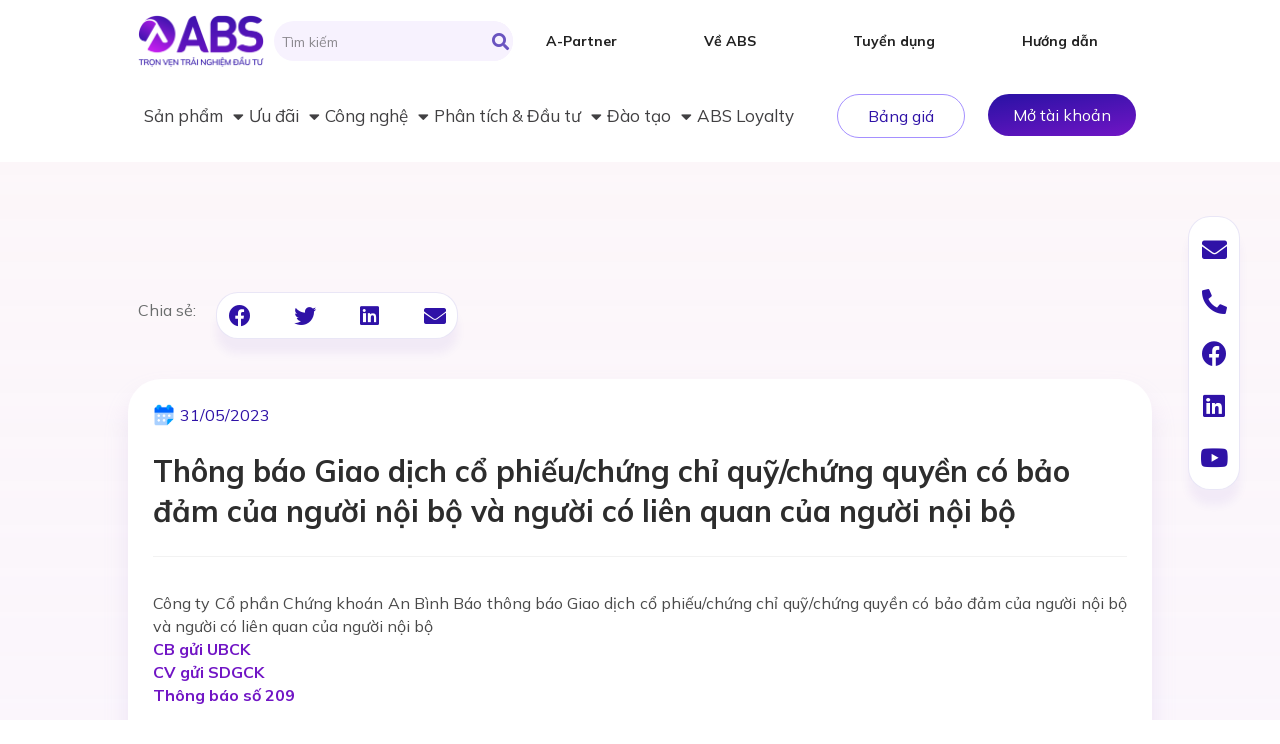

--- FILE ---
content_type: text/html; charset=UTF-8
request_url: https://www.abs.vn/thong-bao-giao-dich-co-phieu-chung-chi-quy-chung-quyen-co-bao-dam-cua-nguoi-noi-bo-va-nguoi-co-lien-quan-cua-nguoi-noi-bo/
body_size: 41639
content:
<!doctype html>
<html lang="vi" prefix="og: https://ogp.me/ns#">
<head>
	<meta charset="UTF-8">
		<meta name="viewport" content="width=device-width, initial-scale=1">
	<link rel="profile" href="https://gmpg.org/xfn/11">
	
<!-- Google Tag Manager for WordPress by gtm4wp.com -->
<script data-cfasync="false" data-pagespeed-no-defer>
	var gtm4wp_datalayer_name = "dataLayer";
	var dataLayer = dataLayer || [];
</script>
<!-- End Google Tag Manager for WordPress by gtm4wp.com -->
<!-- Search Engine Optimization by Rank Math - https://s.rankmath.com/home -->
<title>ABS| Thông báo Giao dịch cổ phiếu/chứng chỉ quỹ/chứng quyền có bảo đảm của người nội bộ và người có liên quan của người nội bộ</title>
<meta name="description" content="Công ty Cổ phần Chứng khoán An Bình Báo thông báo Giao dịch cổ phiếu/chứng chỉ quỹ/chứng quyền có bảo đảm của người nội bộ và người có liên quan của người nội"/>
<meta name="robots" content="follow, index, max-snippet:-1, max-video-preview:-1, max-image-preview:large"/>
<link rel="canonical" href="https://www.abs.vn/thong-bao-giao-dich-co-phieu-chung-chi-quy-chung-quyen-co-bao-dam-cua-nguoi-noi-bo-va-nguoi-co-lien-quan-cua-nguoi-noi-bo/" />
<meta property="og:locale" content="vi_VN" />
<meta property="og:type" content="article" />
<meta property="og:title" content="ABS| Thông báo Giao dịch cổ phiếu/chứng chỉ quỹ/chứng quyền có bảo đảm của người nội bộ và người có liên quan của người nội bộ" />
<meta property="og:description" content="Công ty Cổ phần Chứng khoán An Bình Báo thông báo Giao dịch cổ phiếu/chứng chỉ quỹ/chứng quyền có bảo đảm của người nội bộ và người có liên quan của người nội" />
<meta property="og:url" content="https://www.abs.vn/thong-bao-giao-dich-co-phieu-chung-chi-quy-chung-quyen-co-bao-dam-cua-nguoi-noi-bo-va-nguoi-co-lien-quan-cua-nguoi-noi-bo/" />
<meta property="og:site_name" content="Chứng khoán An Bình (ABS) - Trọn vẹn trải nghiệm đầu tư" />
<meta property="article:section" content="Bản tin CBTT" />
<meta property="article:published_time" content="2023-05-31T17:18:00+07:00" />
<meta name="twitter:card" content="summary_large_image" />
<meta name="twitter:title" content="ABS| Thông báo Giao dịch cổ phiếu/chứng chỉ quỹ/chứng quyền có bảo đảm của người nội bộ và người có liên quan của người nội bộ" />
<meta name="twitter:description" content="Công ty Cổ phần Chứng khoán An Bình Báo thông báo Giao dịch cổ phiếu/chứng chỉ quỹ/chứng quyền có bảo đảm của người nội bộ và người có liên quan của người nội" />
<meta name="twitter:label1" content="Written by" />
<meta name="twitter:data1" content="anh.nguyendangnguyet" />
<meta name="twitter:label2" content="Time to read" />
<meta name="twitter:data2" content="Less than a minute" />
<script type="application/ld+json" class="rank-math-schema">{"@context":"https://schema.org","@graph":[{"@type":"Organization","@id":"https://www.abs.vn/#organization","name":"Ch\u1ee9ng kho\u00e1n An B\u00ecnh","url":"https://www.abs.vn"},{"@type":"WebSite","@id":"https://www.abs.vn/#website","url":"https://www.abs.vn","name":"Ch\u1ee9ng kho\u00e1n An B\u00ecnh (ABS) - Tr\u1ecdn v\u1eb9n tr\u1ea3i nghi\u1ec7m \u0111\u1ea7u t\u01b0","alternateName":"ABS","publisher":{"@id":"https://www.abs.vn/#organization"},"inLanguage":"vi"},{"@type":"WebPage","@id":"https://www.abs.vn/thong-bao-giao-dich-co-phieu-chung-chi-quy-chung-quyen-co-bao-dam-cua-nguoi-noi-bo-va-nguoi-co-lien-quan-cua-nguoi-noi-bo/#webpage","url":"https://www.abs.vn/thong-bao-giao-dich-co-phieu-chung-chi-quy-chung-quyen-co-bao-dam-cua-nguoi-noi-bo-va-nguoi-co-lien-quan-cua-nguoi-noi-bo/","name":"ABS| Th\u00f4ng b\u00e1o Giao d\u1ecbch c\u1ed5 phi\u1ebfu/ch\u1ee9ng ch\u1ec9 qu\u1ef9/ch\u1ee9ng quy\u1ec1n c\u00f3 b\u1ea3o \u0111\u1ea3m c\u1ee7a ng\u01b0\u1eddi n\u1ed9i b\u1ed9 v\u00e0 ng\u01b0\u1eddi c\u00f3 li\u00ean quan c\u1ee7a ng\u01b0\u1eddi n\u1ed9i b\u1ed9","datePublished":"2023-05-31T17:18:00+07:00","dateModified":"2023-05-31T17:18:00+07:00","isPartOf":{"@id":"https://www.abs.vn/#website"},"inLanguage":"vi"},{"@type":"Person","@id":"https://www.abs.vn/author/anh-nguyendangnguyet/","name":"anh.nguyendangnguyet","url":"https://www.abs.vn/author/anh-nguyendangnguyet/","image":{"@type":"ImageObject","@id":"https://secure.gravatar.com/avatar/f1062399b62a72bf00479f99cb4191f9?s=96&amp;d=mm&amp;r=g","url":"https://secure.gravatar.com/avatar/f1062399b62a72bf00479f99cb4191f9?s=96&amp;d=mm&amp;r=g","caption":"anh.nguyendangnguyet","inLanguage":"vi"},"worksFor":{"@id":"https://www.abs.vn/#organization"}},{"@type":"BlogPosting","headline":"ABS| Th\u00f4ng b\u00e1o Giao d\u1ecbch c\u1ed5 phi\u1ebfu/ch\u1ee9ng ch\u1ec9 qu\u1ef9/ch\u1ee9ng quy\u1ec1n c\u00f3 b\u1ea3o \u0111\u1ea3m c\u1ee7a ng\u01b0\u1eddi n\u1ed9i b\u1ed9 v\u00e0 ng\u01b0\u1eddi c\u00f3 li\u00ean","datePublished":"2023-05-31T17:18:00+07:00","dateModified":"2023-05-31T17:18:00+07:00","articleSection":"B\u1ea3n tin CBTT","author":{"@id":"https://www.abs.vn/author/anh-nguyendangnguyet/","name":"anh.nguyendangnguyet"},"publisher":{"@id":"https://www.abs.vn/#organization"},"description":"C\u00f4ng ty C\u1ed5 ph\u1ea7n Ch\u1ee9ng kho\u00e1n An B\u00ecnh B\u00e1o th\u00f4ng b\u00e1o Giao d\u1ecbch c\u1ed5 phi\u1ebfu/ch\u1ee9ng ch\u1ec9 qu\u1ef9/ch\u1ee9ng quy\u1ec1n c\u00f3 b\u1ea3o \u0111\u1ea3m c\u1ee7a ng\u01b0\u1eddi n\u1ed9i b\u1ed9 v\u00e0 ng\u01b0\u1eddi c\u00f3 li\u00ean quan c\u1ee7a ng\u01b0\u1eddi n\u1ed9i","name":"ABS| Th\u00f4ng b\u00e1o Giao d\u1ecbch c\u1ed5 phi\u1ebfu/ch\u1ee9ng ch\u1ec9 qu\u1ef9/ch\u1ee9ng quy\u1ec1n c\u00f3 b\u1ea3o \u0111\u1ea3m c\u1ee7a ng\u01b0\u1eddi n\u1ed9i b\u1ed9 v\u00e0 ng\u01b0\u1eddi c\u00f3 li\u00ean","@id":"https://www.abs.vn/thong-bao-giao-dich-co-phieu-chung-chi-quy-chung-quyen-co-bao-dam-cua-nguoi-noi-bo-va-nguoi-co-lien-quan-cua-nguoi-noi-bo/#richSnippet","isPartOf":{"@id":"https://www.abs.vn/thong-bao-giao-dich-co-phieu-chung-chi-quy-chung-quyen-co-bao-dam-cua-nguoi-noi-bo-va-nguoi-co-lien-quan-cua-nguoi-noi-bo/#webpage"},"inLanguage":"vi","mainEntityOfPage":{"@id":"https://www.abs.vn/thong-bao-giao-dich-co-phieu-chung-chi-quy-chung-quyen-co-bao-dam-cua-nguoi-noi-bo-va-nguoi-co-lien-quan-cua-nguoi-noi-bo/#webpage"}}]}</script>
<!-- /Rank Math WordPress SEO plugin -->

<link rel='dns-prefetch' href='//player.vimeo.com' />
<link rel='dns-prefetch' href='//www.googletagmanager.com' />
<link rel="alternate" type="application/rss+xml" title="Dòng thông tin ABS &raquo;" href="https://www.abs.vn/feed/" />
<link rel="alternate" type="application/rss+xml" title="Dòng phản hồi ABS &raquo;" href="https://www.abs.vn/comments/feed/" />
<link rel="alternate" type="application/rss+xml" title="ABS &raquo; Thông báo Giao dịch cổ phiếu/chứng chỉ quỹ/chứng quyền có bảo đảm của người nội bộ và người có liên quan của người nội bộ Dòng phản hồi" href="https://www.abs.vn/thong-bao-giao-dich-co-phieu-chung-chi-quy-chung-quyen-co-bao-dam-cua-nguoi-noi-bo-va-nguoi-co-lien-quan-cua-nguoi-noi-bo/feed/" />
		<!-- This site uses the Google Analytics by MonsterInsights plugin v8.23.1 - Using Analytics tracking - https://www.monsterinsights.com/ -->
							<script src="//www.googletagmanager.com/gtag/js?id=G-5Z1XT31S19"  data-cfasync="false" data-wpfc-render="false" async></script>
			<script data-cfasync="false" data-wpfc-render="false">
				var mi_version = '8.23.1';
				var mi_track_user = true;
				var mi_no_track_reason = '';
				
								var disableStrs = [
										'ga-disable-G-5Z1XT31S19',
									];

				/* Function to detect opted out users */
				function __gtagTrackerIsOptedOut() {
					for (var index = 0; index < disableStrs.length; index++) {
						if (document.cookie.indexOf(disableStrs[index] + '=true') > -1) {
							return true;
						}
					}

					return false;
				}

				/* Disable tracking if the opt-out cookie exists. */
				if (__gtagTrackerIsOptedOut()) {
					for (var index = 0; index < disableStrs.length; index++) {
						window[disableStrs[index]] = true;
					}
				}

				/* Opt-out function */
				function __gtagTrackerOptout() {
					for (var index = 0; index < disableStrs.length; index++) {
						document.cookie = disableStrs[index] + '=true; expires=Thu, 31 Dec 2099 23:59:59 UTC; path=/';
						window[disableStrs[index]] = true;
					}
				}

				if ('undefined' === typeof gaOptout) {
					function gaOptout() {
						__gtagTrackerOptout();
					}
				}
								window.dataLayer = window.dataLayer || [];

				window.MonsterInsightsDualTracker = {
					helpers: {},
					trackers: {},
				};
				if (mi_track_user) {
					function __gtagDataLayer() {
						dataLayer.push(arguments);
					}

					function __gtagTracker(type, name, parameters) {
						if (!parameters) {
							parameters = {};
						}

						if (parameters.send_to) {
							__gtagDataLayer.apply(null, arguments);
							return;
						}

						if (type === 'event') {
														parameters.send_to = monsterinsights_frontend.v4_id;
							var hookName = name;
							if (typeof parameters['event_category'] !== 'undefined') {
								hookName = parameters['event_category'] + ':' + name;
							}

							if (typeof MonsterInsightsDualTracker.trackers[hookName] !== 'undefined') {
								MonsterInsightsDualTracker.trackers[hookName](parameters);
							} else {
								__gtagDataLayer('event', name, parameters);
							}
							
						} else {
							__gtagDataLayer.apply(null, arguments);
						}
					}

					__gtagTracker('js', new Date());
					__gtagTracker('set', {
						'developer_id.dZGIzZG': true,
											});
										__gtagTracker('config', 'G-5Z1XT31S19', {"forceSSL":"true","link_attribution":"true"} );
															window.gtag = __gtagTracker;										(function () {
						/* https://developers.google.com/analytics/devguides/collection/analyticsjs/ */
						/* ga and __gaTracker compatibility shim. */
						var noopfn = function () {
							return null;
						};
						var newtracker = function () {
							return new Tracker();
						};
						var Tracker = function () {
							return null;
						};
						var p = Tracker.prototype;
						p.get = noopfn;
						p.set = noopfn;
						p.send = function () {
							var args = Array.prototype.slice.call(arguments);
							args.unshift('send');
							__gaTracker.apply(null, args);
						};
						var __gaTracker = function () {
							var len = arguments.length;
							if (len === 0) {
								return;
							}
							var f = arguments[len - 1];
							if (typeof f !== 'object' || f === null || typeof f.hitCallback !== 'function') {
								if ('send' === arguments[0]) {
									var hitConverted, hitObject = false, action;
									if ('event' === arguments[1]) {
										if ('undefined' !== typeof arguments[3]) {
											hitObject = {
												'eventAction': arguments[3],
												'eventCategory': arguments[2],
												'eventLabel': arguments[4],
												'value': arguments[5] ? arguments[5] : 1,
											}
										}
									}
									if ('pageview' === arguments[1]) {
										if ('undefined' !== typeof arguments[2]) {
											hitObject = {
												'eventAction': 'page_view',
												'page_path': arguments[2],
											}
										}
									}
									if (typeof arguments[2] === 'object') {
										hitObject = arguments[2];
									}
									if (typeof arguments[5] === 'object') {
										Object.assign(hitObject, arguments[5]);
									}
									if ('undefined' !== typeof arguments[1].hitType) {
										hitObject = arguments[1];
										if ('pageview' === hitObject.hitType) {
											hitObject.eventAction = 'page_view';
										}
									}
									if (hitObject) {
										action = 'timing' === arguments[1].hitType ? 'timing_complete' : hitObject.eventAction;
										hitConverted = mapArgs(hitObject);
										__gtagTracker('event', action, hitConverted);
									}
								}
								return;
							}

							function mapArgs(args) {
								var arg, hit = {};
								var gaMap = {
									'eventCategory': 'event_category',
									'eventAction': 'event_action',
									'eventLabel': 'event_label',
									'eventValue': 'event_value',
									'nonInteraction': 'non_interaction',
									'timingCategory': 'event_category',
									'timingVar': 'name',
									'timingValue': 'value',
									'timingLabel': 'event_label',
									'page': 'page_path',
									'location': 'page_location',
									'title': 'page_title',
									'referrer' : 'page_referrer',
								};
								for (arg in args) {
																		if (!(!args.hasOwnProperty(arg) || !gaMap.hasOwnProperty(arg))) {
										hit[gaMap[arg]] = args[arg];
									} else {
										hit[arg] = args[arg];
									}
								}
								return hit;
							}

							try {
								f.hitCallback();
							} catch (ex) {
							}
						};
						__gaTracker.create = newtracker;
						__gaTracker.getByName = newtracker;
						__gaTracker.getAll = function () {
							return [];
						};
						__gaTracker.remove = noopfn;
						__gaTracker.loaded = true;
						window['__gaTracker'] = __gaTracker;
					})();
									} else {
										console.log("");
					(function () {
						function __gtagTracker() {
							return null;
						}

						window['__gtagTracker'] = __gtagTracker;
						window['gtag'] = __gtagTracker;
					})();
									}
			</script>
				<!-- / Google Analytics by MonsterInsights -->
		<script>
window._wpemojiSettings = {"baseUrl":"https:\/\/s.w.org\/images\/core\/emoji\/14.0.0\/72x72\/","ext":".png","svgUrl":"https:\/\/s.w.org\/images\/core\/emoji\/14.0.0\/svg\/","svgExt":".svg","source":{"concatemoji":"https:\/\/www.abs.vn\/wp-includes\/js\/wp-emoji-release.min.js?ver=6.4.2"}};
/*! This file is auto-generated */
!function(i,n){var o,s,e;function c(e){try{var t={supportTests:e,timestamp:(new Date).valueOf()};sessionStorage.setItem(o,JSON.stringify(t))}catch(e){}}function p(e,t,n){e.clearRect(0,0,e.canvas.width,e.canvas.height),e.fillText(t,0,0);var t=new Uint32Array(e.getImageData(0,0,e.canvas.width,e.canvas.height).data),r=(e.clearRect(0,0,e.canvas.width,e.canvas.height),e.fillText(n,0,0),new Uint32Array(e.getImageData(0,0,e.canvas.width,e.canvas.height).data));return t.every(function(e,t){return e===r[t]})}function u(e,t,n){switch(t){case"flag":return n(e,"\ud83c\udff3\ufe0f\u200d\u26a7\ufe0f","\ud83c\udff3\ufe0f\u200b\u26a7\ufe0f")?!1:!n(e,"\ud83c\uddfa\ud83c\uddf3","\ud83c\uddfa\u200b\ud83c\uddf3")&&!n(e,"\ud83c\udff4\udb40\udc67\udb40\udc62\udb40\udc65\udb40\udc6e\udb40\udc67\udb40\udc7f","\ud83c\udff4\u200b\udb40\udc67\u200b\udb40\udc62\u200b\udb40\udc65\u200b\udb40\udc6e\u200b\udb40\udc67\u200b\udb40\udc7f");case"emoji":return!n(e,"\ud83e\udef1\ud83c\udffb\u200d\ud83e\udef2\ud83c\udfff","\ud83e\udef1\ud83c\udffb\u200b\ud83e\udef2\ud83c\udfff")}return!1}function f(e,t,n){var r="undefined"!=typeof WorkerGlobalScope&&self instanceof WorkerGlobalScope?new OffscreenCanvas(300,150):i.createElement("canvas"),a=r.getContext("2d",{willReadFrequently:!0}),o=(a.textBaseline="top",a.font="600 32px Arial",{});return e.forEach(function(e){o[e]=t(a,e,n)}),o}function t(e){var t=i.createElement("script");t.src=e,t.defer=!0,i.head.appendChild(t)}"undefined"!=typeof Promise&&(o="wpEmojiSettingsSupports",s=["flag","emoji"],n.supports={everything:!0,everythingExceptFlag:!0},e=new Promise(function(e){i.addEventListener("DOMContentLoaded",e,{once:!0})}),new Promise(function(t){var n=function(){try{var e=JSON.parse(sessionStorage.getItem(o));if("object"==typeof e&&"number"==typeof e.timestamp&&(new Date).valueOf()<e.timestamp+604800&&"object"==typeof e.supportTests)return e.supportTests}catch(e){}return null}();if(!n){if("undefined"!=typeof Worker&&"undefined"!=typeof OffscreenCanvas&&"undefined"!=typeof URL&&URL.createObjectURL&&"undefined"!=typeof Blob)try{var e="postMessage("+f.toString()+"("+[JSON.stringify(s),u.toString(),p.toString()].join(",")+"));",r=new Blob([e],{type:"text/javascript"}),a=new Worker(URL.createObjectURL(r),{name:"wpTestEmojiSupports"});return void(a.onmessage=function(e){c(n=e.data),a.terminate(),t(n)})}catch(e){}c(n=f(s,u,p))}t(n)}).then(function(e){for(var t in e)n.supports[t]=e[t],n.supports.everything=n.supports.everything&&n.supports[t],"flag"!==t&&(n.supports.everythingExceptFlag=n.supports.everythingExceptFlag&&n.supports[t]);n.supports.everythingExceptFlag=n.supports.everythingExceptFlag&&!n.supports.flag,n.DOMReady=!1,n.readyCallback=function(){n.DOMReady=!0}}).then(function(){return e}).then(function(){var e;n.supports.everything||(n.readyCallback(),(e=n.source||{}).concatemoji?t(e.concatemoji):e.wpemoji&&e.twemoji&&(t(e.twemoji),t(e.wpemoji)))}))}((window,document),window._wpemojiSettings);
</script>
<style id='wp-emoji-styles-inline-css'>

	img.wp-smiley, img.emoji {
		display: inline !important;
		border: none !important;
		box-shadow: none !important;
		height: 1em !important;
		width: 1em !important;
		margin: 0 0.07em !important;
		vertical-align: -0.1em !important;
		background: none !important;
		padding: 0 !important;
	}
</style>
<link rel='stylesheet' id='wp-block-library-css' href='https://www.abs.vn/wp-includes/css/dist/block-library/style.min.css?ver=6.4.2' media='all' />
<style id='classic-theme-styles-inline-css'>
/*! This file is auto-generated */
.wp-block-button__link{color:#fff;background-color:#32373c;border-radius:9999px;box-shadow:none;text-decoration:none;padding:calc(.667em + 2px) calc(1.333em + 2px);font-size:1.125em}.wp-block-file__button{background:#32373c;color:#fff;text-decoration:none}
</style>
<style id='global-styles-inline-css'>
body{--wp--preset--color--black: #000000;--wp--preset--color--cyan-bluish-gray: #abb8c3;--wp--preset--color--white: #ffffff;--wp--preset--color--pale-pink: #f78da7;--wp--preset--color--vivid-red: #cf2e2e;--wp--preset--color--luminous-vivid-orange: #ff6900;--wp--preset--color--luminous-vivid-amber: #fcb900;--wp--preset--color--light-green-cyan: #7bdcb5;--wp--preset--color--vivid-green-cyan: #00d084;--wp--preset--color--pale-cyan-blue: #8ed1fc;--wp--preset--color--vivid-cyan-blue: #0693e3;--wp--preset--color--vivid-purple: #9b51e0;--wp--preset--gradient--vivid-cyan-blue-to-vivid-purple: linear-gradient(135deg,rgba(6,147,227,1) 0%,rgb(155,81,224) 100%);--wp--preset--gradient--light-green-cyan-to-vivid-green-cyan: linear-gradient(135deg,rgb(122,220,180) 0%,rgb(0,208,130) 100%);--wp--preset--gradient--luminous-vivid-amber-to-luminous-vivid-orange: linear-gradient(135deg,rgba(252,185,0,1) 0%,rgba(255,105,0,1) 100%);--wp--preset--gradient--luminous-vivid-orange-to-vivid-red: linear-gradient(135deg,rgba(255,105,0,1) 0%,rgb(207,46,46) 100%);--wp--preset--gradient--very-light-gray-to-cyan-bluish-gray: linear-gradient(135deg,rgb(238,238,238) 0%,rgb(169,184,195) 100%);--wp--preset--gradient--cool-to-warm-spectrum: linear-gradient(135deg,rgb(74,234,220) 0%,rgb(151,120,209) 20%,rgb(207,42,186) 40%,rgb(238,44,130) 60%,rgb(251,105,98) 80%,rgb(254,248,76) 100%);--wp--preset--gradient--blush-light-purple: linear-gradient(135deg,rgb(255,206,236) 0%,rgb(152,150,240) 100%);--wp--preset--gradient--blush-bordeaux: linear-gradient(135deg,rgb(254,205,165) 0%,rgb(254,45,45) 50%,rgb(107,0,62) 100%);--wp--preset--gradient--luminous-dusk: linear-gradient(135deg,rgb(255,203,112) 0%,rgb(199,81,192) 50%,rgb(65,88,208) 100%);--wp--preset--gradient--pale-ocean: linear-gradient(135deg,rgb(255,245,203) 0%,rgb(182,227,212) 50%,rgb(51,167,181) 100%);--wp--preset--gradient--electric-grass: linear-gradient(135deg,rgb(202,248,128) 0%,rgb(113,206,126) 100%);--wp--preset--gradient--midnight: linear-gradient(135deg,rgb(2,3,129) 0%,rgb(40,116,252) 100%);--wp--preset--font-size--small: 13px;--wp--preset--font-size--medium: 20px;--wp--preset--font-size--large: 36px;--wp--preset--font-size--x-large: 42px;--wp--preset--spacing--20: 0.44rem;--wp--preset--spacing--30: 0.67rem;--wp--preset--spacing--40: 1rem;--wp--preset--spacing--50: 1.5rem;--wp--preset--spacing--60: 2.25rem;--wp--preset--spacing--70: 3.38rem;--wp--preset--spacing--80: 5.06rem;--wp--preset--shadow--natural: 6px 6px 9px rgba(0, 0, 0, 0.2);--wp--preset--shadow--deep: 12px 12px 50px rgba(0, 0, 0, 0.4);--wp--preset--shadow--sharp: 6px 6px 0px rgba(0, 0, 0, 0.2);--wp--preset--shadow--outlined: 6px 6px 0px -3px rgba(255, 255, 255, 1), 6px 6px rgba(0, 0, 0, 1);--wp--preset--shadow--crisp: 6px 6px 0px rgba(0, 0, 0, 1);}:where(.is-layout-flex){gap: 0.5em;}:where(.is-layout-grid){gap: 0.5em;}body .is-layout-flow > .alignleft{float: left;margin-inline-start: 0;margin-inline-end: 2em;}body .is-layout-flow > .alignright{float: right;margin-inline-start: 2em;margin-inline-end: 0;}body .is-layout-flow > .aligncenter{margin-left: auto !important;margin-right: auto !important;}body .is-layout-constrained > .alignleft{float: left;margin-inline-start: 0;margin-inline-end: 2em;}body .is-layout-constrained > .alignright{float: right;margin-inline-start: 2em;margin-inline-end: 0;}body .is-layout-constrained > .aligncenter{margin-left: auto !important;margin-right: auto !important;}body .is-layout-constrained > :where(:not(.alignleft):not(.alignright):not(.alignfull)){max-width: var(--wp--style--global--content-size);margin-left: auto !important;margin-right: auto !important;}body .is-layout-constrained > .alignwide{max-width: var(--wp--style--global--wide-size);}body .is-layout-flex{display: flex;}body .is-layout-flex{flex-wrap: wrap;align-items: center;}body .is-layout-flex > *{margin: 0;}body .is-layout-grid{display: grid;}body .is-layout-grid > *{margin: 0;}:where(.wp-block-columns.is-layout-flex){gap: 2em;}:where(.wp-block-columns.is-layout-grid){gap: 2em;}:where(.wp-block-post-template.is-layout-flex){gap: 1.25em;}:where(.wp-block-post-template.is-layout-grid){gap: 1.25em;}.has-black-color{color: var(--wp--preset--color--black) !important;}.has-cyan-bluish-gray-color{color: var(--wp--preset--color--cyan-bluish-gray) !important;}.has-white-color{color: var(--wp--preset--color--white) !important;}.has-pale-pink-color{color: var(--wp--preset--color--pale-pink) !important;}.has-vivid-red-color{color: var(--wp--preset--color--vivid-red) !important;}.has-luminous-vivid-orange-color{color: var(--wp--preset--color--luminous-vivid-orange) !important;}.has-luminous-vivid-amber-color{color: var(--wp--preset--color--luminous-vivid-amber) !important;}.has-light-green-cyan-color{color: var(--wp--preset--color--light-green-cyan) !important;}.has-vivid-green-cyan-color{color: var(--wp--preset--color--vivid-green-cyan) !important;}.has-pale-cyan-blue-color{color: var(--wp--preset--color--pale-cyan-blue) !important;}.has-vivid-cyan-blue-color{color: var(--wp--preset--color--vivid-cyan-blue) !important;}.has-vivid-purple-color{color: var(--wp--preset--color--vivid-purple) !important;}.has-black-background-color{background-color: var(--wp--preset--color--black) !important;}.has-cyan-bluish-gray-background-color{background-color: var(--wp--preset--color--cyan-bluish-gray) !important;}.has-white-background-color{background-color: var(--wp--preset--color--white) !important;}.has-pale-pink-background-color{background-color: var(--wp--preset--color--pale-pink) !important;}.has-vivid-red-background-color{background-color: var(--wp--preset--color--vivid-red) !important;}.has-luminous-vivid-orange-background-color{background-color: var(--wp--preset--color--luminous-vivid-orange) !important;}.has-luminous-vivid-amber-background-color{background-color: var(--wp--preset--color--luminous-vivid-amber) !important;}.has-light-green-cyan-background-color{background-color: var(--wp--preset--color--light-green-cyan) !important;}.has-vivid-green-cyan-background-color{background-color: var(--wp--preset--color--vivid-green-cyan) !important;}.has-pale-cyan-blue-background-color{background-color: var(--wp--preset--color--pale-cyan-blue) !important;}.has-vivid-cyan-blue-background-color{background-color: var(--wp--preset--color--vivid-cyan-blue) !important;}.has-vivid-purple-background-color{background-color: var(--wp--preset--color--vivid-purple) !important;}.has-black-border-color{border-color: var(--wp--preset--color--black) !important;}.has-cyan-bluish-gray-border-color{border-color: var(--wp--preset--color--cyan-bluish-gray) !important;}.has-white-border-color{border-color: var(--wp--preset--color--white) !important;}.has-pale-pink-border-color{border-color: var(--wp--preset--color--pale-pink) !important;}.has-vivid-red-border-color{border-color: var(--wp--preset--color--vivid-red) !important;}.has-luminous-vivid-orange-border-color{border-color: var(--wp--preset--color--luminous-vivid-orange) !important;}.has-luminous-vivid-amber-border-color{border-color: var(--wp--preset--color--luminous-vivid-amber) !important;}.has-light-green-cyan-border-color{border-color: var(--wp--preset--color--light-green-cyan) !important;}.has-vivid-green-cyan-border-color{border-color: var(--wp--preset--color--vivid-green-cyan) !important;}.has-pale-cyan-blue-border-color{border-color: var(--wp--preset--color--pale-cyan-blue) !important;}.has-vivid-cyan-blue-border-color{border-color: var(--wp--preset--color--vivid-cyan-blue) !important;}.has-vivid-purple-border-color{border-color: var(--wp--preset--color--vivid-purple) !important;}.has-vivid-cyan-blue-to-vivid-purple-gradient-background{background: var(--wp--preset--gradient--vivid-cyan-blue-to-vivid-purple) !important;}.has-light-green-cyan-to-vivid-green-cyan-gradient-background{background: var(--wp--preset--gradient--light-green-cyan-to-vivid-green-cyan) !important;}.has-luminous-vivid-amber-to-luminous-vivid-orange-gradient-background{background: var(--wp--preset--gradient--luminous-vivid-amber-to-luminous-vivid-orange) !important;}.has-luminous-vivid-orange-to-vivid-red-gradient-background{background: var(--wp--preset--gradient--luminous-vivid-orange-to-vivid-red) !important;}.has-very-light-gray-to-cyan-bluish-gray-gradient-background{background: var(--wp--preset--gradient--very-light-gray-to-cyan-bluish-gray) !important;}.has-cool-to-warm-spectrum-gradient-background{background: var(--wp--preset--gradient--cool-to-warm-spectrum) !important;}.has-blush-light-purple-gradient-background{background: var(--wp--preset--gradient--blush-light-purple) !important;}.has-blush-bordeaux-gradient-background{background: var(--wp--preset--gradient--blush-bordeaux) !important;}.has-luminous-dusk-gradient-background{background: var(--wp--preset--gradient--luminous-dusk) !important;}.has-pale-ocean-gradient-background{background: var(--wp--preset--gradient--pale-ocean) !important;}.has-electric-grass-gradient-background{background: var(--wp--preset--gradient--electric-grass) !important;}.has-midnight-gradient-background{background: var(--wp--preset--gradient--midnight) !important;}.has-small-font-size{font-size: var(--wp--preset--font-size--small) !important;}.has-medium-font-size{font-size: var(--wp--preset--font-size--medium) !important;}.has-large-font-size{font-size: var(--wp--preset--font-size--large) !important;}.has-x-large-font-size{font-size: var(--wp--preset--font-size--x-large) !important;}
.wp-block-navigation a:where(:not(.wp-element-button)){color: inherit;}
:where(.wp-block-post-template.is-layout-flex){gap: 1.25em;}:where(.wp-block-post-template.is-layout-grid){gap: 1.25em;}
:where(.wp-block-columns.is-layout-flex){gap: 2em;}:where(.wp-block-columns.is-layout-grid){gap: 2em;}
.wp-block-pullquote{font-size: 1.5em;line-height: 1.6;}
</style>
<link rel='stylesheet' id='contact-form-7-css' href='https://www.abs.vn/wp-content/plugins/contact-form-7/includes/css/styles.css?ver=5.8.6' media='all' />
<link rel='stylesheet' id='hello-elementor-css' href='https://www.abs.vn/wp-content/themes/hello-elementor/style.min.css?ver=2.6.1' media='all' />
<link rel='stylesheet' id='hello-elementor-theme-style-css' href='https://www.abs.vn/wp-content/themes/hello-elementor/theme.min.css?ver=2.6.1' media='all' />
<link rel='stylesheet' id='custom-css-css' href='https://www.abs.vn/wp-content/themes/hello-elementor/assets/css/contact.css?ver=2.6.1' media='all' />
<link rel='stylesheet' id='elementor-frontend-css' href='https://www.abs.vn/wp-content/uploads/elementor/css/custom-frontend-lite.min.css?ver=1764743718' media='all' />
<link rel='stylesheet' id='elementor-post-7-css' href='https://www.abs.vn/wp-content/uploads/elementor/css/post-7.css?ver=1764743718' media='all' />
<link rel='stylesheet' id='elementor-icons-css' href='https://www.abs.vn/wp-content/plugins/elementor/assets/lib/eicons/css/elementor-icons.min.css?ver=5.23.0' media='all' />
<link rel='stylesheet' id='swiper-css' href='https://www.abs.vn/wp-content/plugins/elementor/assets/lib/swiper/css/swiper.min.css?ver=5.3.6' media='all' />
<link rel='stylesheet' id='elementor-pro-css' href='https://www.abs.vn/wp-content/uploads/elementor/css/custom-pro-frontend-lite.min.css?ver=1764743718' media='all' />
<link rel='stylesheet' id='font-awesome-5-all-css' href='https://www.abs.vn/wp-content/plugins/elementor/assets/lib/font-awesome/css/all.min.css?ver=3.17.3' media='all' />
<link rel='stylesheet' id='font-awesome-4-shim-css' href='https://www.abs.vn/wp-content/plugins/elementor/assets/lib/font-awesome/css/v4-shims.min.css?ver=3.17.3' media='all' />
<link rel='stylesheet' id='elementor-post-32-css' href='https://www.abs.vn/wp-content/uploads/elementor/css/post-32.css?ver=1764756378' media='all' />
<link rel='stylesheet' id='elementor-post-86-css' href='https://www.abs.vn/wp-content/uploads/elementor/css/post-86.css?ver=1764743718' media='all' />
<link rel='stylesheet' id='elementor-post-597-css' href='https://www.abs.vn/wp-content/uploads/elementor/css/post-597.css?ver=1769068906' media='all' />
<link rel='stylesheet' id='google-fonts-1-css' href='https://fonts.googleapis.com/css?family=Roboto%3A100%2C100italic%2C200%2C200italic%2C300%2C300italic%2C400%2C400italic%2C500%2C500italic%2C600%2C600italic%2C700%2C700italic%2C800%2C800italic%2C900%2C900italic%7CInter%3A100%2C100italic%2C200%2C200italic%2C300%2C300italic%2C400%2C400italic%2C500%2C500italic%2C600%2C600italic%2C700%2C700italic%2C800%2C800italic%2C900%2C900italic%7CMulish%3A100%2C100italic%2C200%2C200italic%2C300%2C300italic%2C400%2C400italic%2C500%2C500italic%2C600%2C600italic%2C700%2C700italic%2C800%2C800italic%2C900%2C900italic&#038;display=swap&#038;subset=vietnamese&#038;ver=6.4.2' media='all' />
<link rel='stylesheet' id='elementor-icons-shared-0-css' href='https://www.abs.vn/wp-content/plugins/elementor/assets/lib/font-awesome/css/fontawesome.min.css?ver=5.15.3' media='all' />
<link rel='stylesheet' id='elementor-icons-fa-solid-css' href='https://www.abs.vn/wp-content/plugins/elementor/assets/lib/font-awesome/css/solid.min.css?ver=5.15.3' media='all' />
<link rel='stylesheet' id='elementor-icons-fa-brands-css' href='https://www.abs.vn/wp-content/plugins/elementor/assets/lib/font-awesome/css/brands.min.css?ver=5.15.3' media='all' />
<link rel="preconnect" href="https://fonts.gstatic.com/" crossorigin><script src="https://www.abs.vn/wp-content/plugins/google-analytics-for-wordpress/assets/js/frontend-gtag.min.js?ver=8.23.1" id="monsterinsights-frontend-script-js"></script>
<script data-cfasync="false" data-wpfc-render="false" id='monsterinsights-frontend-script-js-extra'>var monsterinsights_frontend = {"js_events_tracking":"true","download_extensions":"doc,pdf,ppt,zip,xls,docx,pptx,xlsx","inbound_paths":"[{\"path\":\"\\\/go\\\/\",\"label\":\"affiliate\"},{\"path\":\"\\\/recommend\\\/\",\"label\":\"affiliate\"}]","home_url":"https:\/\/www.abs.vn","hash_tracking":"false","v4_id":"G-5Z1XT31S19"};</script>
<script src="https://www.abs.vn/wp-includes/js/jquery/jquery.min.js?ver=3.7.1" id="jquery-core-js"></script>
<script src="https://www.abs.vn/wp-includes/js/jquery/jquery-migrate.min.js?ver=3.4.1" id="jquery-migrate-js"></script>
<script src="https://www.abs.vn/wp-content/plugins/elementor/assets/lib/font-awesome/js/v4-shims.min.js?ver=3.17.3" id="font-awesome-4-shim-js"></script>

<!-- Google Analytics snippet added by Site Kit -->
<script src="https://www.googletagmanager.com/gtag/js?id=GT-TXXVFK7" id="google_gtagjs-js" async></script>
<script id="google_gtagjs-js-after">
window.dataLayer = window.dataLayer || [];function gtag(){dataLayer.push(arguments);}
gtag('set', 'linker', {"domains":["www.abs.vn"]} );
gtag("js", new Date());
gtag("set", "developer_id.dZTNiMT", true);
gtag("config", "GT-TXXVFK7");
</script>

<!-- End Google Analytics snippet added by Site Kit -->
<link rel="https://api.w.org/" href="https://www.abs.vn/wp-json/" /><link rel="alternate" type="application/json" href="https://www.abs.vn/wp-json/wp/v2/posts/20218" /><link rel="EditURI" type="application/rsd+xml" title="RSD" href="https://www.abs.vn/xmlrpc.php?rsd" />
<meta name="generator" content="WordPress 6.4.2" />
<link rel='shortlink' href='https://www.abs.vn/?p=20218' />
<link rel="alternate" type="application/json+oembed" href="https://www.abs.vn/wp-json/oembed/1.0/embed?url=https%3A%2F%2Fwww.abs.vn%2Fthong-bao-giao-dich-co-phieu-chung-chi-quy-chung-quyen-co-bao-dam-cua-nguoi-noi-bo-va-nguoi-co-lien-quan-cua-nguoi-noi-bo%2F" />
<link rel="alternate" type="text/xml+oembed" href="https://www.abs.vn/wp-json/oembed/1.0/embed?url=https%3A%2F%2Fwww.abs.vn%2Fthong-bao-giao-dich-co-phieu-chung-chi-quy-chung-quyen-co-bao-dam-cua-nguoi-noi-bo-va-nguoi-co-lien-quan-cua-nguoi-noi-bo%2F&#038;format=xml" />
<meta name="generator" content="Site Kit by Google 1.109.0" /><!-- Google Tag Manager -->
<script>
(function(w,d,s,l,i){w[l]=w[l]||[];w[l].push({'gtm.start':
new Date().getTime(),event:'gtm.js'});var f=d.getElementsByTagName(s)[0],
j=d.createElement(s),dl=l!='dataLayer'?'&l='+l:'';j.async=true;j.src=
'https://www.googletagmanager.com/gtm.js?id='+i+dl;f.parentNode.insertBefore(j,f);
})(window,document,'script','dataLayer','GTM-N4STTW9B');
</script>
<!-- End Google Tag Manager -->

<!-- Meta Pixel Code -->
<script>
!function(f,b,e,v,n,t,s)
{if(f.fbq)return;n=f.fbq=function(){n.callMethod?
n.callMethod.apply(n,arguments):n.queue.push(arguments)};
if(!f._fbq)f._fbq=n;n.push=n;n.loaded=!0;n.version='2.0';
n.queue=[];t=b.createElement(e);t.async=!0;
t.src=v;s=b.getElementsByTagName(e)[0];
s.parentNode.insertBefore(t,s)}(window, document,'script',
'https://connect.facebook.net/en_US/fbevents.js');
fbq('init', '1493034661732993');
fbq('track', 'PageView');
</script>
<noscript><img height="1" width="1" style="display:none"
src="https://www.facebook.com/tr?id=1493034661732993&ev=PageView&noscript=1"
/></noscript>
<!-- End Meta Pixel Code -->


<!-- Google Tag Manager for WordPress by gtm4wp.com -->
<!-- GTM Container placement set to automatic -->
<script data-cfasync="false" data-pagespeed-no-defer type="text/javascript">
	var dataLayer_content = {"pagePostType":"post","pagePostType2":"single-post","pageCategory":["ban-tin-cbtt"],"pagePostAuthor":"anh.nguyendangnguyet"};
	dataLayer.push( dataLayer_content );
</script>
<script data-cfasync="false">
(function(w,d,s,l,i){w[l]=w[l]||[];w[l].push({'gtm.start':
new Date().getTime(),event:'gtm.js'});var f=d.getElementsByTagName(s)[0],
j=d.createElement(s),dl=l!='dataLayer'?'&l='+l:'';j.async=true;j.src=
'//www.googletagmanager.com/gtm.js?id='+i+dl;f.parentNode.insertBefore(j,f);
})(window,document,'script','dataLayer','GTM-5D5CHSL9');
</script>
<!-- End Google Tag Manager -->
<!-- End Google Tag Manager for WordPress by gtm4wp.com -->
<!-- Google AdSense snippet added by Site Kit -->
<meta name="google-adsense-platform-account" content="ca-host-pub-2644536267352236">
<meta name="google-adsense-platform-domain" content="sitekit.withgoogle.com">
<!-- End Google AdSense snippet added by Site Kit -->
<meta name="generator" content="Elementor 3.17.3; features: e_dom_optimization, e_optimized_assets_loading, e_optimized_css_loading; settings: css_print_method-external, google_font-enabled, font_display-swap">
      <meta name="onesignal" content="wordpress-plugin"/>
            <script>

      window.OneSignal = window.OneSignal || [];

      OneSignal.push( function() {
        OneSignal.SERVICE_WORKER_UPDATER_PATH = 'OneSignalSDKUpdaterWorker.js';
                      OneSignal.SERVICE_WORKER_PATH = 'OneSignalSDKWorker.js';
                      OneSignal.SERVICE_WORKER_PARAM = { scope: '/wp-content/plugins/onesignal-free-web-push-notifications/sdk_files/push/onesignal/' };
        OneSignal.setDefaultNotificationUrl("https://www.abs.vn");
        var oneSignal_options = {};
        window._oneSignalInitOptions = oneSignal_options;

        oneSignal_options['wordpress'] = true;
oneSignal_options['appId'] = 'cbf01fed-dab5-4399-973b-26c6f35aa7e3';
oneSignal_options['allowLocalhostAsSecureOrigin'] = true;
oneSignal_options['welcomeNotification'] = { };
oneSignal_options['welcomeNotification']['title'] = "";
oneSignal_options['welcomeNotification']['message'] = "";
oneSignal_options['path'] = "https://www.abs.vn/wp-content/plugins/onesignal-free-web-push-notifications/sdk_files/";
oneSignal_options['safari_web_id'] = "web.onesignal.auto.378d36e2-d61e-4d1d-83ad-a561308305e8";
oneSignal_options['promptOptions'] = { };
oneSignal_options['notifyButton'] = { };
oneSignal_options['notifyButton']['enable'] = true;
oneSignal_options['notifyButton']['position'] = 'bottom-right';
oneSignal_options['notifyButton']['theme'] = 'default';
oneSignal_options['notifyButton']['size'] = 'medium';
oneSignal_options['notifyButton']['showCredit'] = true;
oneSignal_options['notifyButton']['text'] = {};
                OneSignal.init(window._oneSignalInitOptions);
                      });

      function documentInitOneSignal() {
        var oneSignal_elements = document.getElementsByClassName("OneSignal-prompt");

        var oneSignalLinkClickHandler = function(event) { OneSignal.push(['registerForPushNotifications']); event.preventDefault(); };        for(var i = 0; i < oneSignal_elements.length; i++)
          oneSignal_elements[i].addEventListener('click', oneSignalLinkClickHandler, false);
      }

      if (document.readyState === 'complete') {
           documentInitOneSignal();
      }
      else {
           window.addEventListener("load", function(event){
               documentInitOneSignal();
          });
      }
    </script>
<meta name="redi-version" content="1.2.7" />
<!-- Google Tag Manager snippet added by Site Kit -->
<script>
			( function( w, d, s, l, i ) {
				w[l] = w[l] || [];
				w[l].push( {'gtm.start': new Date().getTime(), event: 'gtm.js'} );
				var f = d.getElementsByTagName( s )[0],
					j = d.createElement( s ), dl = l != 'dataLayer' ? '&l=' + l : '';
				j.async = true;
				j.src = 'https://www.googletagmanager.com/gtm.js?id=' + i + dl;
				f.parentNode.insertBefore( j, f );
			} )( window, document, 'script', 'dataLayer', 'GTM-N4STTW9B' );
			
</script>

<!-- End Google Tag Manager snippet added by Site Kit -->
<link rel="icon" href="https://www.abs.vn/wp-content/uploads/2022/08/cropped-abs-favicon-32x32.png" sizes="32x32" />
<link rel="icon" href="https://www.abs.vn/wp-content/uploads/2022/08/cropped-abs-favicon-192x192.png" sizes="192x192" />
<link rel="apple-touch-icon" href="https://www.abs.vn/wp-content/uploads/2022/08/cropped-abs-favicon-180x180.png" />
<meta name="msapplication-TileImage" content="https://www.abs.vn/wp-content/uploads/2022/08/cropped-abs-favicon-270x270.png" />
<style id="wpforms-css-vars-root">
				:root {
					--wpforms-field-border-radius: 3px;
--wpforms-field-background-color: #ffffff;
--wpforms-field-border-color: rgba( 0, 0, 0, 0.25 );
--wpforms-field-text-color: rgba( 0, 0, 0, 0.7 );
--wpforms-label-color: rgba( 0, 0, 0, 0.85 );
--wpforms-label-sublabel-color: rgba( 0, 0, 0, 0.55 );
--wpforms-label-error-color: #d63637;
--wpforms-button-border-radius: 3px;
--wpforms-button-background-color: #066aab;
--wpforms-button-text-color: #ffffff;
--wpforms-field-size-input-height: 43px;
--wpforms-field-size-input-spacing: 15px;
--wpforms-field-size-font-size: 16px;
--wpforms-field-size-line-height: 19px;
--wpforms-field-size-padding-h: 14px;
--wpforms-field-size-checkbox-size: 16px;
--wpforms-field-size-sublabel-spacing: 5px;
--wpforms-field-size-icon-size: 1;
--wpforms-label-size-font-size: 16px;
--wpforms-label-size-line-height: 19px;
--wpforms-label-size-sublabel-font-size: 14px;
--wpforms-label-size-sublabel-line-height: 17px;
--wpforms-button-size-font-size: 17px;
--wpforms-button-size-height: 41px;
--wpforms-button-size-padding-h: 15px;
--wpforms-button-size-margin-top: 10px;

				}
			</style></head>
<body data-rsssl=1 class="post-template-default single single-post postid-20218 single-format-standard elementor-default elementor-kit-7 elementor-page-597">

		<!-- Google Tag Manager (noscript) snippet added by Site Kit -->
		<noscript>
			<iframe src="https://www.googletagmanager.com/ns.html?id=GTM-N4STTW9B" height="0" width="0" style="display:none;visibility:hidden"></iframe>
		</noscript>
		<!-- End Google Tag Manager (noscript) snippet added by Site Kit -->
		<!-- Google Tag Manager (noscript) -->
<noscript>
<iframe src="https://www.googletagmanager.com/ns.html?id=GTM-N4STTW9B"
height="0" width="0" style="display:none;visibility:hidden"></iframe>
</noscript>
<!-- End Google Tag Manager (noscript) -->


<!-- GTM Container placement set to automatic -->
<!-- Google Tag Manager (noscript) -->
				<noscript><iframe src="https://www.googletagmanager.com/ns.html?id=GTM-5D5CHSL9" height="0" width="0" style="display:none;visibility:hidden" aria-hidden="true"></iframe></noscript>
<!-- End Google Tag Manager (noscript) -->
<a class="skip-link screen-reader-text" href="#content">
	Skip to content</a>

		<header data-elementor-type="header" data-elementor-id="32" class="elementor elementor-32 elementor-location-header">
								<section class="elementor-section elementor-top-section elementor-element elementor-element-7c3a5f6 elementor-section-content-middle elementor-hidden-tablet elementor-hidden-mobile elementor-section-boxed elementor-section-height-default elementor-section-height-default" data-id="7c3a5f6" data-element_type="section" data-settings="{&quot;background_background&quot;:&quot;classic&quot;,&quot;sticky&quot;:&quot;top&quot;,&quot;sticky_effects_offset&quot;:30,&quot;sticky_on&quot;:[&quot;desktop&quot;,&quot;tablet&quot;,&quot;mobile&quot;],&quot;sticky_offset&quot;:0}">
						<div class="elementor-container elementor-column-gap-no">
					<div class="elementor-column elementor-col-33 elementor-top-column elementor-element elementor-element-b42b6cd" data-id="b42b6cd" data-element_type="column">
			<div class="elementor-widget-wrap elementor-element-populated">
								<div class="elementor-element elementor-element-b5600b3 elementor-widget elementor-widget-image" data-id="b5600b3" data-element_type="widget" data-widget_type="image.default">
				<div class="elementor-widget-container">
			<style>/*! elementor - v3.17.0 - 08-11-2023 */
.elementor-widget-image{text-align:center}.elementor-widget-image a{display:inline-block}.elementor-widget-image a img[src$=".svg"]{width:48px}.elementor-widget-image img{vertical-align:middle;display:inline-block}</style>													<a href="https://www.abs.vn">
							<img width="800" height="330" src="https://www.abs.vn/wp-content/uploads/2022/10/Logo-ABS-1-1024x423.png" class="attachment-large size-large wp-image-2873" alt="" srcset="https://www.abs.vn/wp-content/uploads/2022/10/Logo-ABS-1-1024x423.png 1024w, https://www.abs.vn/wp-content/uploads/2022/10/Logo-ABS-1-300x124.png 300w, https://www.abs.vn/wp-content/uploads/2022/10/Logo-ABS-1-768x317.png 768w, https://www.abs.vn/wp-content/uploads/2022/10/Logo-ABS-1-1536x635.png 1536w, https://www.abs.vn/wp-content/uploads/2022/10/Logo-ABS-1-2048x846.png 2048w, https://www.abs.vn/wp-content/uploads/2022/10/Logo-ABS-1-600x248.png 600w" sizes="(max-width: 800px) 100vw, 800px" />								</a>
															</div>
				</div>
					</div>
		</div>
				<div class="elementor-column elementor-col-33 elementor-top-column elementor-element elementor-element-13ef997" data-id="13ef997" data-element_type="column">
			<div class="elementor-widget-wrap elementor-element-populated">
								<div class="elementor-element elementor-element-a5824ba elementor-hidden-mobile elementor-search-form--skin-classic elementor-search-form--button-type-icon elementor-search-form--icon-search elementor-widget elementor-widget-search-form" data-id="a5824ba" data-element_type="widget" data-settings="{&quot;skin&quot;:&quot;classic&quot;}" data-widget_type="search-form.default">
				<div class="elementor-widget-container">
			<link rel="stylesheet" href="https://www.abs.vn/wp-content/plugins/elementor-pro/assets/css/widget-theme-elements.min.css">		<form class="elementor-search-form" role="search" action="https://www.abs.vn" method="get">
									<div class="elementor-search-form__container">
								<input placeholder="Tìm kiếm" class="elementor-search-form__input" type="search" name="s" title="Search" value="">
													<button class="elementor-search-form__submit" type="submit" title="Search" aria-label="Search">
													<i aria-hidden="true" class="fas fa-search"></i>							<span class="elementor-screen-only">Search</span>
											</button>
											</div>
		</form>
				</div>
				</div>
				<div class="elementor-element elementor-element-9126fe5 elementor-search-form--skin-full_screen elementor-hidden-desktop elementor-hidden-tablet elementor-widget elementor-widget-search-form" data-id="9126fe5" data-element_type="widget" data-settings="{&quot;skin&quot;:&quot;full_screen&quot;}" data-widget_type="search-form.default">
				<div class="elementor-widget-container">
					<form class="elementor-search-form" role="search" action="https://www.abs.vn" method="get">
									<div class="elementor-search-form__toggle">
				<i aria-hidden="true" class="fas fa-search"></i>				<span class="elementor-screen-only">Search</span>
			</div>
						<div class="elementor-search-form__container">
								<input placeholder="Tìm kiếm" class="elementor-search-form__input" type="search" name="s" title="Search" value="">
																<div class="dialog-lightbox-close-button dialog-close-button">
					<i aria-hidden="true" class="eicon-close"></i>					<span class="elementor-screen-only">Close</span>
				</div>
							</div>
		</form>
				</div>
				</div>
					</div>
		</div>
				<div class="elementor-column elementor-col-33 elementor-top-column elementor-element elementor-element-cc02df9" data-id="cc02df9" data-element_type="column">
			<div class="elementor-widget-wrap elementor-element-populated">
								<div class="elementor-element elementor-element-642b4a3 elementor-nav-menu--stretch elementor-nav-menu__align-justify elementor-hidden-tablet elementor-hidden-mobile elementor-nav-menu--dropdown-tablet elementor-nav-menu__text-align-aside elementor-nav-menu--toggle elementor-nav-menu--burger elementor-widget elementor-widget-nav-menu" data-id="642b4a3" data-element_type="widget" data-settings="{&quot;full_width&quot;:&quot;stretch&quot;,&quot;submenu_icon&quot;:{&quot;value&quot;:&quot;&lt;i class=\&quot;\&quot;&gt;&lt;\/i&gt;&quot;,&quot;library&quot;:&quot;&quot;},&quot;layout&quot;:&quot;horizontal&quot;,&quot;toggle&quot;:&quot;burger&quot;}" data-widget_type="nav-menu.default">
				<div class="elementor-widget-container">
			<link rel="stylesheet" href="https://www.abs.vn/wp-content/uploads/elementor/css/custom-pro-widget-nav-menu.min.css?ver=1764743719">			<nav migration_allowed="1" migrated="0" role="navigation" class="elementor-nav-menu--main elementor-nav-menu__container elementor-nav-menu--layout-horizontal e--pointer-none">
				<ul id="menu-1-642b4a3" class="elementor-nav-menu"><li class="menu-item menu-item-type-post_type menu-item-object-page menu-item-21548"><a href="https://www.abs.vn/a-partner/" class="elementor-item">A-Partner</a></li>
<li class="menu-item menu-item-type-post_type menu-item-object-page menu-item-has-children menu-item-15073"><a href="https://www.abs.vn/ve-chung-toi/" class="elementor-item">Về ABS</a>
<ul class="sub-menu elementor-nav-menu--dropdown">
	<li class="menu-item menu-item-type-post_type menu-item-object-page menu-item-15077"><a href="https://www.abs.vn/ve-chung-toi/" class="elementor-sub-item">Tổng quan về ABS</a></li>
	<li class="menu-item menu-item-type-post_type menu-item-object-page menu-item-15089"><a href="https://www.abs.vn/ban-lanh-dao-cong-ty/" class="elementor-sub-item">Ban lãnh đạo công ty</a></li>
	<li class="menu-item menu-item-type-post_type menu-item-object-page menu-item-15071"><a href="https://www.abs.vn/doanh-nghiep/" class="elementor-sub-item">Dành cho doanh nghiệp</a></li>
	<li class="menu-item menu-item-type-taxonomy menu-item-object-category menu-item-has-children menu-item-15084"><a href="https://www.abs.vn/co-dong/bao-cao-tai-chinh/" class="elementor-sub-item">Dành cho cổ đông</a>
	<ul class="sub-menu elementor-nav-menu--dropdown">
		<li class="menu-item menu-item-type-taxonomy menu-item-object-category menu-item-15079"><a href="https://www.abs.vn/co-dong/bao-cao-tai-chinh/" class="elementor-sub-item">Báo cáo tài chính</a></li>
		<li class="menu-item menu-item-type-taxonomy menu-item-object-category menu-item-15080"><a href="https://www.abs.vn/co-dong/bao-cao-thuong-nien/" class="elementor-sub-item">Báo cáo thường niên</a></li>
		<li class="menu-item menu-item-type-taxonomy menu-item-object-category menu-item-15082"><a href="https://www.abs.vn/co-dong/dai-hoi-co-dong/" class="elementor-sub-item">Đại hội Cổ đông</a></li>
		<li class="menu-item menu-item-type-taxonomy menu-item-object-category menu-item-15083"><a href="https://www.abs.vn/co-dong/dieu-le-va-quy-che/" class="elementor-sub-item">Điều lệ và quy chế</a></li>
		<li class="menu-item menu-item-type-taxonomy menu-item-object-category menu-item-15081"><a href="https://www.abs.vn/co-dong/quan-tri-cong-ty/" class="elementor-sub-item">Quản trị công ty</a></li>
	</ul>
</li>
	<li class="menu-item menu-item-type-taxonomy menu-item-object-category menu-item-has-children menu-item-15094"><a href="https://www.abs.vn/tin-tuc/ban-tin-tu-abs/" class="elementor-sub-item">Tin tức</a>
	<ul class="sub-menu elementor-nav-menu--dropdown">
		<li class="menu-item menu-item-type-taxonomy menu-item-object-category menu-item-15086"><a href="https://www.abs.vn/tin-tuc/ban-tin-tu-abs/" class="elementor-sub-item">Bản tin từ ABS</a></li>
		<li class="menu-item menu-item-type-taxonomy menu-item-object-category current-post-ancestor current-menu-parent current-post-parent menu-item-15085"><a href="https://www.abs.vn/tin-tuc/ban-tin-cbtt/" class="elementor-sub-item">Bản tin CBTT</a></li>
	</ul>
</li>
</ul>
</li>
<li class="menu-item menu-item-type-post_type menu-item-object-page menu-item-15074"><a href="https://www.abs.vn/tuyen-dung/" class="elementor-item">Tuyển dụng</a></li>
<li class="menu-item menu-item-type-post_type menu-item-object-page menu-item-has-children menu-item-15092"><a href="https://www.abs.vn/lien-he/" class="elementor-item">Hướng dẫn</a>
<ul class="sub-menu elementor-nav-menu--dropdown">
	<li class="menu-item menu-item-type-post_type menu-item-object-page menu-item-25587"><a href="https://www.abs.vn/bieu-phi-giao-dich/" class="elementor-sub-item">Biểu phí giao dịch ABS</a></li>
	<li class="menu-item menu-item-type-post_type menu-item-object-page menu-item-15075"><a href="https://www.abs.vn/lien-he/" class="elementor-sub-item">Liên hệ</a></li>
	<li class="menu-item menu-item-type-taxonomy menu-item-object-category menu-item-15091"><a href="https://www.abs.vn/ho-tro/huong-dan-giao-dich/" class="elementor-sub-item">Hướng dẫn giao dịch</a></li>
	<li class="menu-item menu-item-type-taxonomy menu-item-object-category menu-item-15090"><a href="https://www.abs.vn/ho-tro/hoi-dap/" class="elementor-sub-item">Hỏi đáp</a></li>
</ul>
</li>
</ul>			</nav>
					<div class="elementor-menu-toggle" role="button" tabindex="0" aria-label="Menu Toggle" aria-expanded="false">
			<i aria-hidden="true" role="presentation" class="elementor-menu-toggle__icon--open eicon-menu-bar"></i><i aria-hidden="true" role="presentation" class="elementor-menu-toggle__icon--close eicon-close"></i>			<span class="elementor-screen-only">Menu</span>
		</div>
			<nav class="elementor-nav-menu--dropdown elementor-nav-menu__container" role="navigation" aria-hidden="true">
				<ul id="menu-2-642b4a3" class="elementor-nav-menu"><li class="menu-item menu-item-type-post_type menu-item-object-page menu-item-21548"><a href="https://www.abs.vn/a-partner/" class="elementor-item" tabindex="-1">A-Partner</a></li>
<li class="menu-item menu-item-type-post_type menu-item-object-page menu-item-has-children menu-item-15073"><a href="https://www.abs.vn/ve-chung-toi/" class="elementor-item" tabindex="-1">Về ABS</a>
<ul class="sub-menu elementor-nav-menu--dropdown">
	<li class="menu-item menu-item-type-post_type menu-item-object-page menu-item-15077"><a href="https://www.abs.vn/ve-chung-toi/" class="elementor-sub-item" tabindex="-1">Tổng quan về ABS</a></li>
	<li class="menu-item menu-item-type-post_type menu-item-object-page menu-item-15089"><a href="https://www.abs.vn/ban-lanh-dao-cong-ty/" class="elementor-sub-item" tabindex="-1">Ban lãnh đạo công ty</a></li>
	<li class="menu-item menu-item-type-post_type menu-item-object-page menu-item-15071"><a href="https://www.abs.vn/doanh-nghiep/" class="elementor-sub-item" tabindex="-1">Dành cho doanh nghiệp</a></li>
	<li class="menu-item menu-item-type-taxonomy menu-item-object-category menu-item-has-children menu-item-15084"><a href="https://www.abs.vn/co-dong/bao-cao-tai-chinh/" class="elementor-sub-item" tabindex="-1">Dành cho cổ đông</a>
	<ul class="sub-menu elementor-nav-menu--dropdown">
		<li class="menu-item menu-item-type-taxonomy menu-item-object-category menu-item-15079"><a href="https://www.abs.vn/co-dong/bao-cao-tai-chinh/" class="elementor-sub-item" tabindex="-1">Báo cáo tài chính</a></li>
		<li class="menu-item menu-item-type-taxonomy menu-item-object-category menu-item-15080"><a href="https://www.abs.vn/co-dong/bao-cao-thuong-nien/" class="elementor-sub-item" tabindex="-1">Báo cáo thường niên</a></li>
		<li class="menu-item menu-item-type-taxonomy menu-item-object-category menu-item-15082"><a href="https://www.abs.vn/co-dong/dai-hoi-co-dong/" class="elementor-sub-item" tabindex="-1">Đại hội Cổ đông</a></li>
		<li class="menu-item menu-item-type-taxonomy menu-item-object-category menu-item-15083"><a href="https://www.abs.vn/co-dong/dieu-le-va-quy-che/" class="elementor-sub-item" tabindex="-1">Điều lệ và quy chế</a></li>
		<li class="menu-item menu-item-type-taxonomy menu-item-object-category menu-item-15081"><a href="https://www.abs.vn/co-dong/quan-tri-cong-ty/" class="elementor-sub-item" tabindex="-1">Quản trị công ty</a></li>
	</ul>
</li>
	<li class="menu-item menu-item-type-taxonomy menu-item-object-category menu-item-has-children menu-item-15094"><a href="https://www.abs.vn/tin-tuc/ban-tin-tu-abs/" class="elementor-sub-item" tabindex="-1">Tin tức</a>
	<ul class="sub-menu elementor-nav-menu--dropdown">
		<li class="menu-item menu-item-type-taxonomy menu-item-object-category menu-item-15086"><a href="https://www.abs.vn/tin-tuc/ban-tin-tu-abs/" class="elementor-sub-item" tabindex="-1">Bản tin từ ABS</a></li>
		<li class="menu-item menu-item-type-taxonomy menu-item-object-category current-post-ancestor current-menu-parent current-post-parent menu-item-15085"><a href="https://www.abs.vn/tin-tuc/ban-tin-cbtt/" class="elementor-sub-item" tabindex="-1">Bản tin CBTT</a></li>
	</ul>
</li>
</ul>
</li>
<li class="menu-item menu-item-type-post_type menu-item-object-page menu-item-15074"><a href="https://www.abs.vn/tuyen-dung/" class="elementor-item" tabindex="-1">Tuyển dụng</a></li>
<li class="menu-item menu-item-type-post_type menu-item-object-page menu-item-has-children menu-item-15092"><a href="https://www.abs.vn/lien-he/" class="elementor-item" tabindex="-1">Hướng dẫn</a>
<ul class="sub-menu elementor-nav-menu--dropdown">
	<li class="menu-item menu-item-type-post_type menu-item-object-page menu-item-25587"><a href="https://www.abs.vn/bieu-phi-giao-dich/" class="elementor-sub-item" tabindex="-1">Biểu phí giao dịch ABS</a></li>
	<li class="menu-item menu-item-type-post_type menu-item-object-page menu-item-15075"><a href="https://www.abs.vn/lien-he/" class="elementor-sub-item" tabindex="-1">Liên hệ</a></li>
	<li class="menu-item menu-item-type-taxonomy menu-item-object-category menu-item-15091"><a href="https://www.abs.vn/ho-tro/huong-dan-giao-dich/" class="elementor-sub-item" tabindex="-1">Hướng dẫn giao dịch</a></li>
	<li class="menu-item menu-item-type-taxonomy menu-item-object-category menu-item-15090"><a href="https://www.abs.vn/ho-tro/hoi-dap/" class="elementor-sub-item" tabindex="-1">Hỏi đáp</a></li>
</ul>
</li>
</ul>			</nav>
				</div>
				</div>
				<div class="elementor-element elementor-element-0887d65 elementor-hidden-desktop elementor-view-default elementor-widget elementor-widget-icon" data-id="0887d65" data-element_type="widget" data-widget_type="icon.default">
				<div class="elementor-widget-container">
					<div class="elementor-icon-wrapper">
			<a class="elementor-icon" href="#elementor-action%3Aaction%3Dpopup%3Aopen%26settings%3DeyJpZCI6IjE1NTYiLCJ0b2dnbGUiOmZhbHNlfQ%3D%3D">
			<i aria-hidden="true" class="fas fa-bars"></i>			</a>
		</div>
				</div>
				</div>
					</div>
		</div>
							</div>
		</section>
				<section class="elementor-section elementor-top-section elementor-element elementor-element-773d86e elementor-section-content-middle elementor-section-boxed elementor-section-height-default elementor-section-height-default" data-id="773d86e" data-element_type="section" data-settings="{&quot;background_background&quot;:&quot;classic&quot;,&quot;sticky&quot;:&quot;top&quot;,&quot;sticky_effects_offset&quot;:30,&quot;sticky_on&quot;:[&quot;desktop&quot;,&quot;tablet&quot;,&quot;mobile&quot;],&quot;sticky_offset&quot;:0}">
						<div class="elementor-container elementor-column-gap-no">
					<div class="elementor-column elementor-col-33 elementor-top-column elementor-element elementor-element-4ca7d0c" data-id="4ca7d0c" data-element_type="column">
			<div class="elementor-widget-wrap elementor-element-populated">
								<div class="elementor-element elementor-element-839f9d7 elementor-widget elementor-widget-image" data-id="839f9d7" data-element_type="widget" data-widget_type="image.default">
				<div class="elementor-widget-container">
																<a href="https://www.abs.vn">
							<img width="800" height="330" src="https://www.abs.vn/wp-content/uploads/2022/10/Logo-ABS-1-1024x423.png" class="attachment-large size-large wp-image-2873" alt="" srcset="https://www.abs.vn/wp-content/uploads/2022/10/Logo-ABS-1-1024x423.png 1024w, https://www.abs.vn/wp-content/uploads/2022/10/Logo-ABS-1-300x124.png 300w, https://www.abs.vn/wp-content/uploads/2022/10/Logo-ABS-1-768x317.png 768w, https://www.abs.vn/wp-content/uploads/2022/10/Logo-ABS-1-1536x635.png 1536w, https://www.abs.vn/wp-content/uploads/2022/10/Logo-ABS-1-2048x846.png 2048w, https://www.abs.vn/wp-content/uploads/2022/10/Logo-ABS-1-600x248.png 600w" sizes="(max-width: 800px) 100vw, 800px" />								</a>
															</div>
				</div>
					</div>
		</div>
				<div class="elementor-column elementor-col-33 elementor-top-column elementor-element elementor-element-e129deb" data-id="e129deb" data-element_type="column">
			<div class="elementor-widget-wrap elementor-element-populated">
								<div class="elementor-element elementor-element-8f72f95 elementor-search-form--skin-full_screen elementor-hidden-desktop elementor-hidden-tablet elementor-widget elementor-widget-search-form" data-id="8f72f95" data-element_type="widget" data-settings="{&quot;skin&quot;:&quot;full_screen&quot;}" data-widget_type="search-form.default">
				<div class="elementor-widget-container">
					<form class="elementor-search-form" role="search" action="https://www.abs.vn" method="get">
									<div class="elementor-search-form__toggle">
				<i aria-hidden="true" class="fas fa-search"></i>				<span class="elementor-screen-only">Search</span>
			</div>
						<div class="elementor-search-form__container">
								<input placeholder="Tìm kiếm" class="elementor-search-form__input" type="search" name="s" title="Search" value="">
																<div class="dialog-lightbox-close-button dialog-close-button">
					<i aria-hidden="true" class="eicon-close"></i>					<span class="elementor-screen-only">Close</span>
				</div>
							</div>
		</form>
				</div>
				</div>
				<div class="elementor-element elementor-element-c7c0e98 elementor-hidden-mobile elementor-search-form--skin-classic elementor-search-form--button-type-icon elementor-search-form--icon-search elementor-widget elementor-widget-search-form" data-id="c7c0e98" data-element_type="widget" data-settings="{&quot;skin&quot;:&quot;classic&quot;}" data-widget_type="search-form.default">
				<div class="elementor-widget-container">
					<form class="elementor-search-form" role="search" action="https://www.abs.vn" method="get">
									<div class="elementor-search-form__container">
								<input placeholder="Tìm kiếm" class="elementor-search-form__input" type="search" name="s" title="Search" value="">
													<button class="elementor-search-form__submit" type="submit" title="Search" aria-label="Search">
													<i aria-hidden="true" class="fas fa-search"></i>							<span class="elementor-screen-only">Search</span>
											</button>
											</div>
		</form>
				</div>
				</div>
					</div>
		</div>
				<div class="elementor-column elementor-col-33 elementor-top-column elementor-element elementor-element-6041a85" data-id="6041a85" data-element_type="column">
			<div class="elementor-widget-wrap elementor-element-populated">
								<div class="elementor-element elementor-element-38696be elementor-hidden-desktop elementor-view-default elementor-widget elementor-widget-icon" data-id="38696be" data-element_type="widget" data-widget_type="icon.default">
				<div class="elementor-widget-container">
					<div class="elementor-icon-wrapper">
			<a class="elementor-icon" href="#elementor-action%3Aaction%3Dpopup%3Aopen%26settings%3DeyJpZCI6IjE1NTYiLCJ0b2dnbGUiOmZhbHNlfQ%3D%3D">
			<i aria-hidden="true" class="fas fa-bars"></i>			</a>
		</div>
				</div>
				</div>
				<div class="elementor-element elementor-element-ae35728 elementor-nav-menu--stretch elementor-nav-menu__align-justify elementor-hidden-tablet elementor-hidden-mobile elementor-nav-menu--dropdown-tablet elementor-nav-menu__text-align-aside elementor-nav-menu--toggle elementor-nav-menu--burger elementor-widget elementor-widget-nav-menu" data-id="ae35728" data-element_type="widget" data-settings="{&quot;full_width&quot;:&quot;stretch&quot;,&quot;submenu_icon&quot;:{&quot;value&quot;:&quot;&lt;i class=\&quot;\&quot;&gt;&lt;\/i&gt;&quot;,&quot;library&quot;:&quot;&quot;},&quot;layout&quot;:&quot;horizontal&quot;,&quot;toggle&quot;:&quot;burger&quot;}" data-widget_type="nav-menu.default">
				<div class="elementor-widget-container">
						<nav migration_allowed="1" migrated="0" role="navigation" class="elementor-nav-menu--main elementor-nav-menu__container elementor-nav-menu--layout-horizontal e--pointer-none">
				<ul id="menu-1-ae35728" class="elementor-nav-menu"><li class="menu-item menu-item-type-post_type menu-item-object-page menu-item-21548"><a href="https://www.abs.vn/a-partner/" class="elementor-item">A-Partner</a></li>
<li class="menu-item menu-item-type-post_type menu-item-object-page menu-item-has-children menu-item-15073"><a href="https://www.abs.vn/ve-chung-toi/" class="elementor-item">Về ABS</a>
<ul class="sub-menu elementor-nav-menu--dropdown">
	<li class="menu-item menu-item-type-post_type menu-item-object-page menu-item-15077"><a href="https://www.abs.vn/ve-chung-toi/" class="elementor-sub-item">Tổng quan về ABS</a></li>
	<li class="menu-item menu-item-type-post_type menu-item-object-page menu-item-15089"><a href="https://www.abs.vn/ban-lanh-dao-cong-ty/" class="elementor-sub-item">Ban lãnh đạo công ty</a></li>
	<li class="menu-item menu-item-type-post_type menu-item-object-page menu-item-15071"><a href="https://www.abs.vn/doanh-nghiep/" class="elementor-sub-item">Dành cho doanh nghiệp</a></li>
	<li class="menu-item menu-item-type-taxonomy menu-item-object-category menu-item-has-children menu-item-15084"><a href="https://www.abs.vn/co-dong/bao-cao-tai-chinh/" class="elementor-sub-item">Dành cho cổ đông</a>
	<ul class="sub-menu elementor-nav-menu--dropdown">
		<li class="menu-item menu-item-type-taxonomy menu-item-object-category menu-item-15079"><a href="https://www.abs.vn/co-dong/bao-cao-tai-chinh/" class="elementor-sub-item">Báo cáo tài chính</a></li>
		<li class="menu-item menu-item-type-taxonomy menu-item-object-category menu-item-15080"><a href="https://www.abs.vn/co-dong/bao-cao-thuong-nien/" class="elementor-sub-item">Báo cáo thường niên</a></li>
		<li class="menu-item menu-item-type-taxonomy menu-item-object-category menu-item-15082"><a href="https://www.abs.vn/co-dong/dai-hoi-co-dong/" class="elementor-sub-item">Đại hội Cổ đông</a></li>
		<li class="menu-item menu-item-type-taxonomy menu-item-object-category menu-item-15083"><a href="https://www.abs.vn/co-dong/dieu-le-va-quy-che/" class="elementor-sub-item">Điều lệ và quy chế</a></li>
		<li class="menu-item menu-item-type-taxonomy menu-item-object-category menu-item-15081"><a href="https://www.abs.vn/co-dong/quan-tri-cong-ty/" class="elementor-sub-item">Quản trị công ty</a></li>
	</ul>
</li>
	<li class="menu-item menu-item-type-taxonomy menu-item-object-category menu-item-has-children menu-item-15094"><a href="https://www.abs.vn/tin-tuc/ban-tin-tu-abs/" class="elementor-sub-item">Tin tức</a>
	<ul class="sub-menu elementor-nav-menu--dropdown">
		<li class="menu-item menu-item-type-taxonomy menu-item-object-category menu-item-15086"><a href="https://www.abs.vn/tin-tuc/ban-tin-tu-abs/" class="elementor-sub-item">Bản tin từ ABS</a></li>
		<li class="menu-item menu-item-type-taxonomy menu-item-object-category current-post-ancestor current-menu-parent current-post-parent menu-item-15085"><a href="https://www.abs.vn/tin-tuc/ban-tin-cbtt/" class="elementor-sub-item">Bản tin CBTT</a></li>
	</ul>
</li>
</ul>
</li>
<li class="menu-item menu-item-type-post_type menu-item-object-page menu-item-15074"><a href="https://www.abs.vn/tuyen-dung/" class="elementor-item">Tuyển dụng</a></li>
<li class="menu-item menu-item-type-post_type menu-item-object-page menu-item-has-children menu-item-15092"><a href="https://www.abs.vn/lien-he/" class="elementor-item">Hướng dẫn</a>
<ul class="sub-menu elementor-nav-menu--dropdown">
	<li class="menu-item menu-item-type-post_type menu-item-object-page menu-item-25587"><a href="https://www.abs.vn/bieu-phi-giao-dich/" class="elementor-sub-item">Biểu phí giao dịch ABS</a></li>
	<li class="menu-item menu-item-type-post_type menu-item-object-page menu-item-15075"><a href="https://www.abs.vn/lien-he/" class="elementor-sub-item">Liên hệ</a></li>
	<li class="menu-item menu-item-type-taxonomy menu-item-object-category menu-item-15091"><a href="https://www.abs.vn/ho-tro/huong-dan-giao-dich/" class="elementor-sub-item">Hướng dẫn giao dịch</a></li>
	<li class="menu-item menu-item-type-taxonomy menu-item-object-category menu-item-15090"><a href="https://www.abs.vn/ho-tro/hoi-dap/" class="elementor-sub-item">Hỏi đáp</a></li>
</ul>
</li>
</ul>			</nav>
					<div class="elementor-menu-toggle" role="button" tabindex="0" aria-label="Menu Toggle" aria-expanded="false">
			<i aria-hidden="true" role="presentation" class="elementor-menu-toggle__icon--open eicon-menu-bar"></i><i aria-hidden="true" role="presentation" class="elementor-menu-toggle__icon--close eicon-close"></i>			<span class="elementor-screen-only">Menu</span>
		</div>
			<nav class="elementor-nav-menu--dropdown elementor-nav-menu__container" role="navigation" aria-hidden="true">
				<ul id="menu-2-ae35728" class="elementor-nav-menu"><li class="menu-item menu-item-type-post_type menu-item-object-page menu-item-21548"><a href="https://www.abs.vn/a-partner/" class="elementor-item" tabindex="-1">A-Partner</a></li>
<li class="menu-item menu-item-type-post_type menu-item-object-page menu-item-has-children menu-item-15073"><a href="https://www.abs.vn/ve-chung-toi/" class="elementor-item" tabindex="-1">Về ABS</a>
<ul class="sub-menu elementor-nav-menu--dropdown">
	<li class="menu-item menu-item-type-post_type menu-item-object-page menu-item-15077"><a href="https://www.abs.vn/ve-chung-toi/" class="elementor-sub-item" tabindex="-1">Tổng quan về ABS</a></li>
	<li class="menu-item menu-item-type-post_type menu-item-object-page menu-item-15089"><a href="https://www.abs.vn/ban-lanh-dao-cong-ty/" class="elementor-sub-item" tabindex="-1">Ban lãnh đạo công ty</a></li>
	<li class="menu-item menu-item-type-post_type menu-item-object-page menu-item-15071"><a href="https://www.abs.vn/doanh-nghiep/" class="elementor-sub-item" tabindex="-1">Dành cho doanh nghiệp</a></li>
	<li class="menu-item menu-item-type-taxonomy menu-item-object-category menu-item-has-children menu-item-15084"><a href="https://www.abs.vn/co-dong/bao-cao-tai-chinh/" class="elementor-sub-item" tabindex="-1">Dành cho cổ đông</a>
	<ul class="sub-menu elementor-nav-menu--dropdown">
		<li class="menu-item menu-item-type-taxonomy menu-item-object-category menu-item-15079"><a href="https://www.abs.vn/co-dong/bao-cao-tai-chinh/" class="elementor-sub-item" tabindex="-1">Báo cáo tài chính</a></li>
		<li class="menu-item menu-item-type-taxonomy menu-item-object-category menu-item-15080"><a href="https://www.abs.vn/co-dong/bao-cao-thuong-nien/" class="elementor-sub-item" tabindex="-1">Báo cáo thường niên</a></li>
		<li class="menu-item menu-item-type-taxonomy menu-item-object-category menu-item-15082"><a href="https://www.abs.vn/co-dong/dai-hoi-co-dong/" class="elementor-sub-item" tabindex="-1">Đại hội Cổ đông</a></li>
		<li class="menu-item menu-item-type-taxonomy menu-item-object-category menu-item-15083"><a href="https://www.abs.vn/co-dong/dieu-le-va-quy-che/" class="elementor-sub-item" tabindex="-1">Điều lệ và quy chế</a></li>
		<li class="menu-item menu-item-type-taxonomy menu-item-object-category menu-item-15081"><a href="https://www.abs.vn/co-dong/quan-tri-cong-ty/" class="elementor-sub-item" tabindex="-1">Quản trị công ty</a></li>
	</ul>
</li>
	<li class="menu-item menu-item-type-taxonomy menu-item-object-category menu-item-has-children menu-item-15094"><a href="https://www.abs.vn/tin-tuc/ban-tin-tu-abs/" class="elementor-sub-item" tabindex="-1">Tin tức</a>
	<ul class="sub-menu elementor-nav-menu--dropdown">
		<li class="menu-item menu-item-type-taxonomy menu-item-object-category menu-item-15086"><a href="https://www.abs.vn/tin-tuc/ban-tin-tu-abs/" class="elementor-sub-item" tabindex="-1">Bản tin từ ABS</a></li>
		<li class="menu-item menu-item-type-taxonomy menu-item-object-category current-post-ancestor current-menu-parent current-post-parent menu-item-15085"><a href="https://www.abs.vn/tin-tuc/ban-tin-cbtt/" class="elementor-sub-item" tabindex="-1">Bản tin CBTT</a></li>
	</ul>
</li>
</ul>
</li>
<li class="menu-item menu-item-type-post_type menu-item-object-page menu-item-15074"><a href="https://www.abs.vn/tuyen-dung/" class="elementor-item" tabindex="-1">Tuyển dụng</a></li>
<li class="menu-item menu-item-type-post_type menu-item-object-page menu-item-has-children menu-item-15092"><a href="https://www.abs.vn/lien-he/" class="elementor-item" tabindex="-1">Hướng dẫn</a>
<ul class="sub-menu elementor-nav-menu--dropdown">
	<li class="menu-item menu-item-type-post_type menu-item-object-page menu-item-25587"><a href="https://www.abs.vn/bieu-phi-giao-dich/" class="elementor-sub-item" tabindex="-1">Biểu phí giao dịch ABS</a></li>
	<li class="menu-item menu-item-type-post_type menu-item-object-page menu-item-15075"><a href="https://www.abs.vn/lien-he/" class="elementor-sub-item" tabindex="-1">Liên hệ</a></li>
	<li class="menu-item menu-item-type-taxonomy menu-item-object-category menu-item-15091"><a href="https://www.abs.vn/ho-tro/huong-dan-giao-dich/" class="elementor-sub-item" tabindex="-1">Hướng dẫn giao dịch</a></li>
	<li class="menu-item menu-item-type-taxonomy menu-item-object-category menu-item-15090"><a href="https://www.abs.vn/ho-tro/hoi-dap/" class="elementor-sub-item" tabindex="-1">Hỏi đáp</a></li>
</ul>
</li>
</ul>			</nav>
				</div>
				</div>
					</div>
		</div>
							</div>
		</section>
				<section class="elementor-section elementor-top-section elementor-element elementor-element-252e10f elementor-section-content-middle elementor-section-boxed elementor-section-height-default elementor-section-height-default" data-id="252e10f" data-element_type="section" data-settings="{&quot;background_background&quot;:&quot;classic&quot;,&quot;sticky&quot;:&quot;top&quot;,&quot;sticky_effects_offset&quot;:30,&quot;sticky_on&quot;:[&quot;desktop&quot;,&quot;tablet&quot;,&quot;mobile&quot;],&quot;sticky_offset&quot;:0}">
						<div class="elementor-container elementor-column-gap-no">
					<div class="elementor-column elementor-col-33 elementor-top-column elementor-element elementor-element-8156976" data-id="8156976" data-element_type="column">
			<div class="elementor-widget-wrap elementor-element-populated">
								<div class="elementor-element elementor-element-26d2090 elementor-widget elementor-widget-image" data-id="26d2090" data-element_type="widget" data-widget_type="image.default">
				<div class="elementor-widget-container">
																<a href="https://www.abs.vn">
							<img width="800" height="330" src="https://www.abs.vn/wp-content/uploads/2022/10/Logo-ABS-1-1024x423.png" class="attachment-large size-large wp-image-2873" alt="" srcset="https://www.abs.vn/wp-content/uploads/2022/10/Logo-ABS-1-1024x423.png 1024w, https://www.abs.vn/wp-content/uploads/2022/10/Logo-ABS-1-300x124.png 300w, https://www.abs.vn/wp-content/uploads/2022/10/Logo-ABS-1-768x317.png 768w, https://www.abs.vn/wp-content/uploads/2022/10/Logo-ABS-1-1536x635.png 1536w, https://www.abs.vn/wp-content/uploads/2022/10/Logo-ABS-1-2048x846.png 2048w, https://www.abs.vn/wp-content/uploads/2022/10/Logo-ABS-1-600x248.png 600w" sizes="(max-width: 800px) 100vw, 800px" />								</a>
															</div>
				</div>
					</div>
		</div>
				<div class="elementor-column elementor-col-33 elementor-top-column elementor-element elementor-element-a0e2860" data-id="a0e2860" data-element_type="column">
			<div class="elementor-widget-wrap elementor-element-populated">
								<div class="elementor-element elementor-element-13f6052 elementor-search-form--skin-full_screen elementor-hidden-desktop elementor-hidden-tablet elementor-widget elementor-widget-search-form" data-id="13f6052" data-element_type="widget" data-settings="{&quot;skin&quot;:&quot;full_screen&quot;}" data-widget_type="search-form.default">
				<div class="elementor-widget-container">
					<form class="elementor-search-form" role="search" action="https://www.abs.vn" method="get">
									<div class="elementor-search-form__toggle">
				<i aria-hidden="true" class="fas fa-search"></i>				<span class="elementor-screen-only">Search</span>
			</div>
						<div class="elementor-search-form__container">
								<input placeholder="Tìm kiếm" class="elementor-search-form__input" type="search" name="s" title="Search" value="">
																<div class="dialog-lightbox-close-button dialog-close-button">
					<i aria-hidden="true" class="eicon-close"></i>					<span class="elementor-screen-only">Close</span>
				</div>
							</div>
		</form>
				</div>
				</div>
				<div class="elementor-element elementor-element-25cdf58 elementor-hidden-desktop elementor-hidden-tablet elementor-view-default elementor-widget elementor-widget-icon" data-id="25cdf58" data-element_type="widget" data-widget_type="icon.default">
				<div class="elementor-widget-container">
					<div class="elementor-icon-wrapper">
			<a class="elementor-icon" href="#elementor-action%3Aaction%3Dpopup%3Aopen%26settings%3DeyJpZCI6IjE1NTYiLCJ0b2dnbGUiOmZhbHNlfQ%3D%3D">
			<i aria-hidden="true" class="fas fa-align-justify"></i>			</a>
		</div>
				</div>
				</div>
				<div class="elementor-element elementor-element-97b0724 elementor-hidden-mobile elementor-search-form--skin-classic elementor-search-form--button-type-icon elementor-search-form--icon-search elementor-widget elementor-widget-search-form" data-id="97b0724" data-element_type="widget" data-settings="{&quot;skin&quot;:&quot;classic&quot;}" data-widget_type="search-form.default">
				<div class="elementor-widget-container">
					<form class="elementor-search-form" role="search" action="https://www.abs.vn" method="get">
									<div class="elementor-search-form__container">
								<input placeholder="Tìm kiếm" class="elementor-search-form__input" type="search" name="s" title="Search" value="">
													<button class="elementor-search-form__submit" type="submit" title="Search" aria-label="Search">
													<i aria-hidden="true" class="fas fa-search"></i>							<span class="elementor-screen-only">Search</span>
											</button>
											</div>
		</form>
				</div>
				</div>
					</div>
		</div>
				<div class="elementor-column elementor-col-33 elementor-top-column elementor-element elementor-element-6def43d" data-id="6def43d" data-element_type="column">
			<div class="elementor-widget-wrap elementor-element-populated">
								<div class="elementor-element elementor-element-b772f97 elementor-nav-menu__align-justify elementor-hidden-mobile elementor-nav-menu--dropdown-none elementor-widget elementor-widget-nav-menu" data-id="b772f97" data-element_type="widget" data-settings="{&quot;submenu_icon&quot;:{&quot;value&quot;:&quot;&lt;i class=\&quot;\&quot;&gt;&lt;\/i&gt;&quot;,&quot;library&quot;:&quot;&quot;},&quot;layout&quot;:&quot;horizontal&quot;}" data-widget_type="nav-menu.default">
				<div class="elementor-widget-container">
						<nav migration_allowed="1" migrated="0" role="navigation" class="elementor-nav-menu--main elementor-nav-menu__container elementor-nav-menu--layout-horizontal e--pointer-none">
				<ul id="menu-1-b772f97" class="elementor-nav-menu"><li class="menu-item menu-item-type-post_type menu-item-object-page menu-item-21548"><a href="https://www.abs.vn/a-partner/" class="elementor-item">A-Partner</a></li>
<li class="menu-item menu-item-type-post_type menu-item-object-page menu-item-has-children menu-item-15073"><a href="https://www.abs.vn/ve-chung-toi/" class="elementor-item">Về ABS</a>
<ul class="sub-menu elementor-nav-menu--dropdown">
	<li class="menu-item menu-item-type-post_type menu-item-object-page menu-item-15077"><a href="https://www.abs.vn/ve-chung-toi/" class="elementor-sub-item">Tổng quan về ABS</a></li>
	<li class="menu-item menu-item-type-post_type menu-item-object-page menu-item-15089"><a href="https://www.abs.vn/ban-lanh-dao-cong-ty/" class="elementor-sub-item">Ban lãnh đạo công ty</a></li>
	<li class="menu-item menu-item-type-post_type menu-item-object-page menu-item-15071"><a href="https://www.abs.vn/doanh-nghiep/" class="elementor-sub-item">Dành cho doanh nghiệp</a></li>
	<li class="menu-item menu-item-type-taxonomy menu-item-object-category menu-item-has-children menu-item-15084"><a href="https://www.abs.vn/co-dong/bao-cao-tai-chinh/" class="elementor-sub-item">Dành cho cổ đông</a>
	<ul class="sub-menu elementor-nav-menu--dropdown">
		<li class="menu-item menu-item-type-taxonomy menu-item-object-category menu-item-15079"><a href="https://www.abs.vn/co-dong/bao-cao-tai-chinh/" class="elementor-sub-item">Báo cáo tài chính</a></li>
		<li class="menu-item menu-item-type-taxonomy menu-item-object-category menu-item-15080"><a href="https://www.abs.vn/co-dong/bao-cao-thuong-nien/" class="elementor-sub-item">Báo cáo thường niên</a></li>
		<li class="menu-item menu-item-type-taxonomy menu-item-object-category menu-item-15082"><a href="https://www.abs.vn/co-dong/dai-hoi-co-dong/" class="elementor-sub-item">Đại hội Cổ đông</a></li>
		<li class="menu-item menu-item-type-taxonomy menu-item-object-category menu-item-15083"><a href="https://www.abs.vn/co-dong/dieu-le-va-quy-che/" class="elementor-sub-item">Điều lệ và quy chế</a></li>
		<li class="menu-item menu-item-type-taxonomy menu-item-object-category menu-item-15081"><a href="https://www.abs.vn/co-dong/quan-tri-cong-ty/" class="elementor-sub-item">Quản trị công ty</a></li>
	</ul>
</li>
	<li class="menu-item menu-item-type-taxonomy menu-item-object-category menu-item-has-children menu-item-15094"><a href="https://www.abs.vn/tin-tuc/ban-tin-tu-abs/" class="elementor-sub-item">Tin tức</a>
	<ul class="sub-menu elementor-nav-menu--dropdown">
		<li class="menu-item menu-item-type-taxonomy menu-item-object-category menu-item-15086"><a href="https://www.abs.vn/tin-tuc/ban-tin-tu-abs/" class="elementor-sub-item">Bản tin từ ABS</a></li>
		<li class="menu-item menu-item-type-taxonomy menu-item-object-category current-post-ancestor current-menu-parent current-post-parent menu-item-15085"><a href="https://www.abs.vn/tin-tuc/ban-tin-cbtt/" class="elementor-sub-item">Bản tin CBTT</a></li>
	</ul>
</li>
</ul>
</li>
<li class="menu-item menu-item-type-post_type menu-item-object-page menu-item-15074"><a href="https://www.abs.vn/tuyen-dung/" class="elementor-item">Tuyển dụng</a></li>
<li class="menu-item menu-item-type-post_type menu-item-object-page menu-item-has-children menu-item-15092"><a href="https://www.abs.vn/lien-he/" class="elementor-item">Hướng dẫn</a>
<ul class="sub-menu elementor-nav-menu--dropdown">
	<li class="menu-item menu-item-type-post_type menu-item-object-page menu-item-25587"><a href="https://www.abs.vn/bieu-phi-giao-dich/" class="elementor-sub-item">Biểu phí giao dịch ABS</a></li>
	<li class="menu-item menu-item-type-post_type menu-item-object-page menu-item-15075"><a href="https://www.abs.vn/lien-he/" class="elementor-sub-item">Liên hệ</a></li>
	<li class="menu-item menu-item-type-taxonomy menu-item-object-category menu-item-15091"><a href="https://www.abs.vn/ho-tro/huong-dan-giao-dich/" class="elementor-sub-item">Hướng dẫn giao dịch</a></li>
	<li class="menu-item menu-item-type-taxonomy menu-item-object-category menu-item-15090"><a href="https://www.abs.vn/ho-tro/hoi-dap/" class="elementor-sub-item">Hỏi đáp</a></li>
</ul>
</li>
</ul>			</nav>
					<div class="elementor-menu-toggle" role="button" tabindex="0" aria-label="Menu Toggle" aria-expanded="false">
			<i aria-hidden="true" role="presentation" class="elementor-menu-toggle__icon--open eicon-menu-bar"></i><i aria-hidden="true" role="presentation" class="elementor-menu-toggle__icon--close eicon-close"></i>			<span class="elementor-screen-only">Menu</span>
		</div>
			<nav class="elementor-nav-menu--dropdown elementor-nav-menu__container" role="navigation" aria-hidden="true">
				<ul id="menu-2-b772f97" class="elementor-nav-menu"><li class="menu-item menu-item-type-post_type menu-item-object-page menu-item-21548"><a href="https://www.abs.vn/a-partner/" class="elementor-item" tabindex="-1">A-Partner</a></li>
<li class="menu-item menu-item-type-post_type menu-item-object-page menu-item-has-children menu-item-15073"><a href="https://www.abs.vn/ve-chung-toi/" class="elementor-item" tabindex="-1">Về ABS</a>
<ul class="sub-menu elementor-nav-menu--dropdown">
	<li class="menu-item menu-item-type-post_type menu-item-object-page menu-item-15077"><a href="https://www.abs.vn/ve-chung-toi/" class="elementor-sub-item" tabindex="-1">Tổng quan về ABS</a></li>
	<li class="menu-item menu-item-type-post_type menu-item-object-page menu-item-15089"><a href="https://www.abs.vn/ban-lanh-dao-cong-ty/" class="elementor-sub-item" tabindex="-1">Ban lãnh đạo công ty</a></li>
	<li class="menu-item menu-item-type-post_type menu-item-object-page menu-item-15071"><a href="https://www.abs.vn/doanh-nghiep/" class="elementor-sub-item" tabindex="-1">Dành cho doanh nghiệp</a></li>
	<li class="menu-item menu-item-type-taxonomy menu-item-object-category menu-item-has-children menu-item-15084"><a href="https://www.abs.vn/co-dong/bao-cao-tai-chinh/" class="elementor-sub-item" tabindex="-1">Dành cho cổ đông</a>
	<ul class="sub-menu elementor-nav-menu--dropdown">
		<li class="menu-item menu-item-type-taxonomy menu-item-object-category menu-item-15079"><a href="https://www.abs.vn/co-dong/bao-cao-tai-chinh/" class="elementor-sub-item" tabindex="-1">Báo cáo tài chính</a></li>
		<li class="menu-item menu-item-type-taxonomy menu-item-object-category menu-item-15080"><a href="https://www.abs.vn/co-dong/bao-cao-thuong-nien/" class="elementor-sub-item" tabindex="-1">Báo cáo thường niên</a></li>
		<li class="menu-item menu-item-type-taxonomy menu-item-object-category menu-item-15082"><a href="https://www.abs.vn/co-dong/dai-hoi-co-dong/" class="elementor-sub-item" tabindex="-1">Đại hội Cổ đông</a></li>
		<li class="menu-item menu-item-type-taxonomy menu-item-object-category menu-item-15083"><a href="https://www.abs.vn/co-dong/dieu-le-va-quy-che/" class="elementor-sub-item" tabindex="-1">Điều lệ và quy chế</a></li>
		<li class="menu-item menu-item-type-taxonomy menu-item-object-category menu-item-15081"><a href="https://www.abs.vn/co-dong/quan-tri-cong-ty/" class="elementor-sub-item" tabindex="-1">Quản trị công ty</a></li>
	</ul>
</li>
	<li class="menu-item menu-item-type-taxonomy menu-item-object-category menu-item-has-children menu-item-15094"><a href="https://www.abs.vn/tin-tuc/ban-tin-tu-abs/" class="elementor-sub-item" tabindex="-1">Tin tức</a>
	<ul class="sub-menu elementor-nav-menu--dropdown">
		<li class="menu-item menu-item-type-taxonomy menu-item-object-category menu-item-15086"><a href="https://www.abs.vn/tin-tuc/ban-tin-tu-abs/" class="elementor-sub-item" tabindex="-1">Bản tin từ ABS</a></li>
		<li class="menu-item menu-item-type-taxonomy menu-item-object-category current-post-ancestor current-menu-parent current-post-parent menu-item-15085"><a href="https://www.abs.vn/tin-tuc/ban-tin-cbtt/" class="elementor-sub-item" tabindex="-1">Bản tin CBTT</a></li>
	</ul>
</li>
</ul>
</li>
<li class="menu-item menu-item-type-post_type menu-item-object-page menu-item-15074"><a href="https://www.abs.vn/tuyen-dung/" class="elementor-item" tabindex="-1">Tuyển dụng</a></li>
<li class="menu-item menu-item-type-post_type menu-item-object-page menu-item-has-children menu-item-15092"><a href="https://www.abs.vn/lien-he/" class="elementor-item" tabindex="-1">Hướng dẫn</a>
<ul class="sub-menu elementor-nav-menu--dropdown">
	<li class="menu-item menu-item-type-post_type menu-item-object-page menu-item-25587"><a href="https://www.abs.vn/bieu-phi-giao-dich/" class="elementor-sub-item" tabindex="-1">Biểu phí giao dịch ABS</a></li>
	<li class="menu-item menu-item-type-post_type menu-item-object-page menu-item-15075"><a href="https://www.abs.vn/lien-he/" class="elementor-sub-item" tabindex="-1">Liên hệ</a></li>
	<li class="menu-item menu-item-type-taxonomy menu-item-object-category menu-item-15091"><a href="https://www.abs.vn/ho-tro/huong-dan-giao-dich/" class="elementor-sub-item" tabindex="-1">Hướng dẫn giao dịch</a></li>
	<li class="menu-item menu-item-type-taxonomy menu-item-object-category menu-item-15090"><a href="https://www.abs.vn/ho-tro/hoi-dap/" class="elementor-sub-item" tabindex="-1">Hỏi đáp</a></li>
</ul>
</li>
</ul>			</nav>
				</div>
				</div>
					</div>
		</div>
							</div>
		</section>
				<section class="elementor-section elementor-top-section elementor-element elementor-element-cbf5e51 elementor-hidden-mobile elementor-section-boxed elementor-section-height-default elementor-section-height-default" data-id="cbf5e51" data-element_type="section" data-settings="{&quot;background_background&quot;:&quot;classic&quot;,&quot;sticky&quot;:&quot;top&quot;,&quot;animation&quot;:&quot;none&quot;,&quot;sticky_on&quot;:[&quot;desktop&quot;,&quot;tablet&quot;,&quot;mobile&quot;],&quot;sticky_offset&quot;:0,&quot;sticky_effects_offset&quot;:0}">
						<div class="elementor-container elementor-column-gap-default">
					<div class="elementor-column elementor-col-66 elementor-top-column elementor-element elementor-element-192951c" data-id="192951c" data-element_type="column">
			<div class="elementor-widget-wrap elementor-element-populated">
								<div class="elementor-element elementor-element-129791e elementor-nav-menu__align-center elementor-nav-menu--dropdown-mobile elementor-hidden-mobile elementor-widget__width-initial elementor-nav-menu__text-align-aside elementor-widget elementor-widget-nav-menu" data-id="129791e" data-element_type="widget" data-settings="{&quot;layout&quot;:&quot;horizontal&quot;,&quot;submenu_icon&quot;:{&quot;value&quot;:&quot;&lt;i class=\&quot;fas fa-caret-down\&quot;&gt;&lt;\/i&gt;&quot;,&quot;library&quot;:&quot;fa-solid&quot;}}" data-widget_type="nav-menu.default">
				<div class="elementor-widget-container">
						<nav migration_allowed="1" migrated="0" role="navigation" class="elementor-nav-menu--main elementor-nav-menu__container elementor-nav-menu--layout-horizontal e--pointer-underline e--animation-fade">
				<ul id="menu-1-129791e" class="elementor-nav-menu"><li class="menu-item menu-item-type-post_type menu-item-object-page menu-item-has-children menu-item-2198"><a href="https://www.abs.vn/san-pham-abs/" class="elementor-item">Sản phẩm</a>
<ul class="sub-menu elementor-nav-menu--dropdown">
	<li class="menu-item menu-item-type-post_type menu-item-object-page menu-item-20836"><a href="https://www.abs.vn/a-stock/" class="elementor-sub-item">Giao dịch cổ phiếu A-Stock</a></li>
	<li class="menu-item menu-item-type-post_type menu-item-object-page menu-item-18981"><a href="https://www.abs.vn/margin-giao-dich-ky-quy/" class="elementor-sub-item">Vay ký quỹ A-Margin</a></li>
	<li class="menu-item menu-item-type-post_type menu-item-object-page menu-item-14368"><a href="https://www.abs.vn/a-bond/" class="elementor-sub-item">Trái phiếu A-Bond</a></li>
</ul>
</li>
<li class="menu-item menu-item-type-post_type menu-item-object-page menu-item-has-children menu-item-14006"><a href="https://www.abs.vn/chuong-trinh-uu-dai-2/" class="elementor-item">Ưu đãi</a>
<ul class="sub-menu elementor-nav-menu--dropdown">
	<li class="menu-item menu-item-type-post_type menu-item-object-page menu-item-29888"><a href="https://www.abs.vn/chuong-trinh-uu-dai-2/" class="elementor-sub-item">Chương trình ưu đãi</a></li>
	<li class="menu-item menu-item-type-post_type menu-item-object-page menu-item-29886"><a href="https://www.abs.vn/chung-khoan-abs-giao-dich-3-khong/" class="elementor-sub-item">Chứng khoán ABS – GIAO DỊCH 3 KHÔNG</a></li>
</ul>
</li>
<li class="menu-item menu-item-type-custom menu-item-object-custom menu-item-has-children menu-item-15286"><a href="https://invest.abs.vn/priceboard" class="elementor-item">Công nghệ</a>
<ul class="sub-menu elementor-nav-menu--dropdown">
	<li class="menu-item menu-item-type-custom menu-item-object-custom menu-item-15285"><a href="https://invest.abs.vn/priceboard" class="elementor-sub-item">Bảng giá</a></li>
	<li class="menu-item menu-item-type-post_type menu-item-object-page menu-item-15404"><a href="https://www.abs.vn/abs-invest/" class="elementor-sub-item">App đầu tư cổ phiếu ABS Invest</a></li>
	<li class="menu-item menu-item-type-custom menu-item-object-custom menu-item-15366"><a href="https://itrade.abs.vn/OnlineTrading/Account/Login?ReturnUrl=%2fOnlineTrading%2f" class="elementor-sub-item">Web đầu tư cổ phiếu iTrade</a></li>
	<li class="menu-item menu-item-type-post_type menu-item-object-page menu-item-17173"><a href="https://www.abs.vn/abs-bond-app/" class="elementor-sub-item">App đầu tư trái phiếu ABS Bond</a></li>
	<li class="menu-item menu-item-type-custom menu-item-object-custom menu-item-17174"><a href="https://bond.abs.vn/login?returnUrl=%2F" class="elementor-sub-item">Web đầu tư trái phiếu A-Bond</a></li>
</ul>
</li>
<li class="menu-item menu-item-type-taxonomy menu-item-object-danh_muc_blog menu-item-has-children menu-item-2467"><a href="https://www.abs.vn/danh-muc-blog/phan-tich-dau-tu/" class="elementor-item">Phân tích &amp; Đầu tư</a>
<ul class="sub-menu elementor-nav-menu--dropdown">
	<li class="menu-item menu-item-type-custom menu-item-object-custom menu-item-has-children menu-item-23976"><a href="https://www.abs.vn/category/phan-tich-dau-tu/trung-tam-phan-tich/toan-canh-thi-truong/" class="elementor-sub-item">Báo cáo phân tích</a>
	<ul class="sub-menu elementor-nav-menu--dropdown">
		<li class="menu-item menu-item-type-custom menu-item-object-custom menu-item-23977"><a href="https://www.abs.vn/category/phan-tich-dau-tu/trung-tam-phan-tich/toan-canh-thi-truong/" class="elementor-sub-item">Toàn cảnh thị trường</a></li>
		<li class="menu-item menu-item-type-taxonomy menu-item-object-category menu-item-23960"><a href="https://www.abs.vn/phan-tich-dau-tu/trung-tam-phan-tich/bao-cao-cong-ty/" class="elementor-sub-item">Báo cáo Công ty</a></li>
		<li class="menu-item menu-item-type-taxonomy menu-item-object-category menu-item-23961"><a href="https://www.abs.vn/phan-tich-dau-tu/trung-tam-phan-tich/bao-cao-nganh/" class="elementor-sub-item">Báo cáo Ngành</a></li>
		<li class="menu-item menu-item-type-taxonomy menu-item-object-category menu-item-23962"><a href="https://www.abs.vn/phan-tich-dau-tu/trung-tam-phan-tich/bao-cao-vi-mo-va-chien-luoc/" class="elementor-sub-item">Báo cáo Vĩ mô và Chiến lược</a></li>
	</ul>
</li>
	<li class="menu-item menu-item-type-post_type menu-item-object-blog-dau-tu menu-item-16653"><a href="https://www.abs.vn/blog-dau-tu/ban-can-trung-tam-phan-tich-tu-van/" class="elementor-sub-item">Tư vấn đầu tư online</a></li>
	<li class="menu-item menu-item-type-post_type menu-item-object-page menu-item-16639"><a href="https://www.abs.vn/a-research-2/" class="elementor-sub-item">Trung tâm phân tích trên ABS Invest</a></li>
</ul>
</li>
<li class="menu-item menu-item-type-post_type menu-item-object-page menu-item-has-children menu-item-20634"><a href="https://www.abs.vn/phan-tich-ky-thuat/" class="elementor-item">Đào tạo</a>
<ul class="sub-menu elementor-nav-menu--dropdown">
	<li class="menu-item menu-item-type-post_type menu-item-object-page menu-item-32238"><a href="https://www.abs.vn/kiem-tien-tren-thi-truong-chung-khoan-an-toan/" class="elementor-sub-item">Kiếm Tiền Trên Thị Trường Chứng Khoán An Toàn</a></li>
	<li class="menu-item menu-item-type-post_type menu-item-object-page menu-item-28269"><a href="https://www.abs.vn/kien-thuc-phap-luat/" class="elementor-sub-item">Kiến thức pháp luật</a></li>
	<li class="menu-item menu-item-type-post_type menu-item-object-page menu-item-20637"><a href="https://www.abs.vn/phan-tich-ky-thuat/" class="elementor-sub-item">Phân tích kỹ thuật</a></li>
	<li class="menu-item menu-item-type-post_type menu-item-object-page menu-item-20635"><a href="https://www.abs.vn/phan-tich-chi-so-tai-chinh/" class="elementor-sub-item">Phân tích chỉ số tài chính</a></li>
	<li class="menu-item menu-item-type-post_type menu-item-object-page menu-item-20636"><a href="https://www.abs.vn/doc-hieu-bao-cao-tai-chinh/" class="elementor-sub-item">Đọc hiểu báo cáo tài chính</a></li>
	<li class="menu-item menu-item-type-post_type menu-item-object-page menu-item-21178"><a href="https://www.abs.vn/kiem-tien-tu-phan-tich-co-ban/" class="elementor-sub-item">Kiếm tiền từ phân tích cơ bản</a></li>
</ul>
</li>
<li class="menu-item menu-item-type-post_type menu-item-object-page menu-item-28597"><a href="https://www.abs.vn/abs-loyalty/" class="elementor-item">ABS Loyalty</a></li>
</ul>			</nav>
					<div class="elementor-menu-toggle" role="button" tabindex="0" aria-label="Menu Toggle" aria-expanded="false">
			<i aria-hidden="true" role="presentation" class="elementor-menu-toggle__icon--open eicon-menu-bar"></i><i aria-hidden="true" role="presentation" class="elementor-menu-toggle__icon--close eicon-close"></i>			<span class="elementor-screen-only">Menu</span>
		</div>
			<nav class="elementor-nav-menu--dropdown elementor-nav-menu__container" role="navigation" aria-hidden="true">
				<ul id="menu-2-129791e" class="elementor-nav-menu"><li class="menu-item menu-item-type-post_type menu-item-object-page menu-item-has-children menu-item-2198"><a href="https://www.abs.vn/san-pham-abs/" class="elementor-item" tabindex="-1">Sản phẩm</a>
<ul class="sub-menu elementor-nav-menu--dropdown">
	<li class="menu-item menu-item-type-post_type menu-item-object-page menu-item-20836"><a href="https://www.abs.vn/a-stock/" class="elementor-sub-item" tabindex="-1">Giao dịch cổ phiếu A-Stock</a></li>
	<li class="menu-item menu-item-type-post_type menu-item-object-page menu-item-18981"><a href="https://www.abs.vn/margin-giao-dich-ky-quy/" class="elementor-sub-item" tabindex="-1">Vay ký quỹ A-Margin</a></li>
	<li class="menu-item menu-item-type-post_type menu-item-object-page menu-item-14368"><a href="https://www.abs.vn/a-bond/" class="elementor-sub-item" tabindex="-1">Trái phiếu A-Bond</a></li>
</ul>
</li>
<li class="menu-item menu-item-type-post_type menu-item-object-page menu-item-has-children menu-item-14006"><a href="https://www.abs.vn/chuong-trinh-uu-dai-2/" class="elementor-item" tabindex="-1">Ưu đãi</a>
<ul class="sub-menu elementor-nav-menu--dropdown">
	<li class="menu-item menu-item-type-post_type menu-item-object-page menu-item-29888"><a href="https://www.abs.vn/chuong-trinh-uu-dai-2/" class="elementor-sub-item" tabindex="-1">Chương trình ưu đãi</a></li>
	<li class="menu-item menu-item-type-post_type menu-item-object-page menu-item-29886"><a href="https://www.abs.vn/chung-khoan-abs-giao-dich-3-khong/" class="elementor-sub-item" tabindex="-1">Chứng khoán ABS – GIAO DỊCH 3 KHÔNG</a></li>
</ul>
</li>
<li class="menu-item menu-item-type-custom menu-item-object-custom menu-item-has-children menu-item-15286"><a href="https://invest.abs.vn/priceboard" class="elementor-item" tabindex="-1">Công nghệ</a>
<ul class="sub-menu elementor-nav-menu--dropdown">
	<li class="menu-item menu-item-type-custom menu-item-object-custom menu-item-15285"><a href="https://invest.abs.vn/priceboard" class="elementor-sub-item" tabindex="-1">Bảng giá</a></li>
	<li class="menu-item menu-item-type-post_type menu-item-object-page menu-item-15404"><a href="https://www.abs.vn/abs-invest/" class="elementor-sub-item" tabindex="-1">App đầu tư cổ phiếu ABS Invest</a></li>
	<li class="menu-item menu-item-type-custom menu-item-object-custom menu-item-15366"><a href="https://itrade.abs.vn/OnlineTrading/Account/Login?ReturnUrl=%2fOnlineTrading%2f" class="elementor-sub-item" tabindex="-1">Web đầu tư cổ phiếu iTrade</a></li>
	<li class="menu-item menu-item-type-post_type menu-item-object-page menu-item-17173"><a href="https://www.abs.vn/abs-bond-app/" class="elementor-sub-item" tabindex="-1">App đầu tư trái phiếu ABS Bond</a></li>
	<li class="menu-item menu-item-type-custom menu-item-object-custom menu-item-17174"><a href="https://bond.abs.vn/login?returnUrl=%2F" class="elementor-sub-item" tabindex="-1">Web đầu tư trái phiếu A-Bond</a></li>
</ul>
</li>
<li class="menu-item menu-item-type-taxonomy menu-item-object-danh_muc_blog menu-item-has-children menu-item-2467"><a href="https://www.abs.vn/danh-muc-blog/phan-tich-dau-tu/" class="elementor-item" tabindex="-1">Phân tích &amp; Đầu tư</a>
<ul class="sub-menu elementor-nav-menu--dropdown">
	<li class="menu-item menu-item-type-custom menu-item-object-custom menu-item-has-children menu-item-23976"><a href="https://www.abs.vn/category/phan-tich-dau-tu/trung-tam-phan-tich/toan-canh-thi-truong/" class="elementor-sub-item" tabindex="-1">Báo cáo phân tích</a>
	<ul class="sub-menu elementor-nav-menu--dropdown">
		<li class="menu-item menu-item-type-custom menu-item-object-custom menu-item-23977"><a href="https://www.abs.vn/category/phan-tich-dau-tu/trung-tam-phan-tich/toan-canh-thi-truong/" class="elementor-sub-item" tabindex="-1">Toàn cảnh thị trường</a></li>
		<li class="menu-item menu-item-type-taxonomy menu-item-object-category menu-item-23960"><a href="https://www.abs.vn/phan-tich-dau-tu/trung-tam-phan-tich/bao-cao-cong-ty/" class="elementor-sub-item" tabindex="-1">Báo cáo Công ty</a></li>
		<li class="menu-item menu-item-type-taxonomy menu-item-object-category menu-item-23961"><a href="https://www.abs.vn/phan-tich-dau-tu/trung-tam-phan-tich/bao-cao-nganh/" class="elementor-sub-item" tabindex="-1">Báo cáo Ngành</a></li>
		<li class="menu-item menu-item-type-taxonomy menu-item-object-category menu-item-23962"><a href="https://www.abs.vn/phan-tich-dau-tu/trung-tam-phan-tich/bao-cao-vi-mo-va-chien-luoc/" class="elementor-sub-item" tabindex="-1">Báo cáo Vĩ mô và Chiến lược</a></li>
	</ul>
</li>
	<li class="menu-item menu-item-type-post_type menu-item-object-blog-dau-tu menu-item-16653"><a href="https://www.abs.vn/blog-dau-tu/ban-can-trung-tam-phan-tich-tu-van/" class="elementor-sub-item" tabindex="-1">Tư vấn đầu tư online</a></li>
	<li class="menu-item menu-item-type-post_type menu-item-object-page menu-item-16639"><a href="https://www.abs.vn/a-research-2/" class="elementor-sub-item" tabindex="-1">Trung tâm phân tích trên ABS Invest</a></li>
</ul>
</li>
<li class="menu-item menu-item-type-post_type menu-item-object-page menu-item-has-children menu-item-20634"><a href="https://www.abs.vn/phan-tich-ky-thuat/" class="elementor-item" tabindex="-1">Đào tạo</a>
<ul class="sub-menu elementor-nav-menu--dropdown">
	<li class="menu-item menu-item-type-post_type menu-item-object-page menu-item-32238"><a href="https://www.abs.vn/kiem-tien-tren-thi-truong-chung-khoan-an-toan/" class="elementor-sub-item" tabindex="-1">Kiếm Tiền Trên Thị Trường Chứng Khoán An Toàn</a></li>
	<li class="menu-item menu-item-type-post_type menu-item-object-page menu-item-28269"><a href="https://www.abs.vn/kien-thuc-phap-luat/" class="elementor-sub-item" tabindex="-1">Kiến thức pháp luật</a></li>
	<li class="menu-item menu-item-type-post_type menu-item-object-page menu-item-20637"><a href="https://www.abs.vn/phan-tich-ky-thuat/" class="elementor-sub-item" tabindex="-1">Phân tích kỹ thuật</a></li>
	<li class="menu-item menu-item-type-post_type menu-item-object-page menu-item-20635"><a href="https://www.abs.vn/phan-tich-chi-so-tai-chinh/" class="elementor-sub-item" tabindex="-1">Phân tích chỉ số tài chính</a></li>
	<li class="menu-item menu-item-type-post_type menu-item-object-page menu-item-20636"><a href="https://www.abs.vn/doc-hieu-bao-cao-tai-chinh/" class="elementor-sub-item" tabindex="-1">Đọc hiểu báo cáo tài chính</a></li>
	<li class="menu-item menu-item-type-post_type menu-item-object-page menu-item-21178"><a href="https://www.abs.vn/kiem-tien-tu-phan-tich-co-ban/" class="elementor-sub-item" tabindex="-1">Kiếm tiền từ phân tích cơ bản</a></li>
</ul>
</li>
<li class="menu-item menu-item-type-post_type menu-item-object-page menu-item-28597"><a href="https://www.abs.vn/abs-loyalty/" class="elementor-item" tabindex="-1">ABS Loyalty</a></li>
</ul>			</nav>
				</div>
				</div>
					</div>
		</div>
				<div class="elementor-column elementor-col-33 elementor-top-column elementor-element elementor-element-96cba1c" data-id="96cba1c" data-element_type="column">
			<div class="elementor-widget-wrap elementor-element-populated">
								<section class="elementor-section elementor-inner-section elementor-element elementor-element-cf88c96 elementor-section-boxed elementor-section-height-default elementor-section-height-default" data-id="cf88c96" data-element_type="section">
						<div class="elementor-container elementor-column-gap-custom">
					<div class="elementor-column elementor-col-50 elementor-inner-column elementor-element elementor-element-e089694" data-id="e089694" data-element_type="column">
			<div class="elementor-widget-wrap elementor-element-populated">
								<div class="elementor-element elementor-element-5699eff elementor-align-center cta-header-priceboard elementor-widget elementor-widget-button" data-id="5699eff" data-element_type="widget" data-widget_type="button.default">
				<div class="elementor-widget-container">
					<div class="elementor-button-wrapper">
			<a class="elementor-button elementor-button-link elementor-size-sm" href="https://invest.abs.vn/priceboard/">
						<span class="elementor-button-content-wrapper">
						<span class="elementor-button-text">Bảng giá</span>
		</span>
					</a>
		</div>
				</div>
				</div>
					</div>
		</div>
				<div class="elementor-column elementor-col-50 elementor-inner-column elementor-element elementor-element-76e173a" data-id="76e173a" data-element_type="column">
			<div class="elementor-widget-wrap elementor-element-populated">
								<div class="elementor-element elementor-element-1214dc4 elementor-align-center elementor-widget__width-inherit cta-header-register elementor-widget elementor-widget-button" data-id="1214dc4" data-element_type="widget" data-widget_type="button.default">
				<div class="elementor-widget-container">
					<div class="elementor-button-wrapper">
			<a class="elementor-button elementor-button-link elementor-size-md" href="https://invest.abs.vn/register">
						<span class="elementor-button-content-wrapper">
						<span class="elementor-button-text">Mở tài khoản</span>
		</span>
					</a>
		</div>
				</div>
				</div>
					</div>
		</div>
							</div>
		</section>
					</div>
		</div>
							</div>
		</section>
						</header>
				<div data-elementor-type="single-post" data-elementor-id="597" class="elementor elementor-597 elementor-location-single post-20218 post type-post status-publish format-standard hentry category-ban-tin-cbtt">
								<section class="elementor-section elementor-top-section elementor-element elementor-element-d502a94 elementor-section-content-middle elementor-section-boxed elementor-section-height-default elementor-section-height-default" data-id="d502a94" data-element_type="section">
						<div class="elementor-container elementor-column-gap-default">
					<div class="elementor-column elementor-col-100 elementor-top-column elementor-element elementor-element-0e1ef6f" data-id="0e1ef6f" data-element_type="column">
			<div class="elementor-widget-wrap elementor-element-populated">
								<div class="elementor-element elementor-element-33e14b8 elementor-widget elementor-widget-heading" data-id="33e14b8" data-element_type="widget" data-widget_type="heading.default">
				<div class="elementor-widget-container">
			<style>/*! elementor - v3.17.0 - 08-11-2023 */
.elementor-heading-title{padding:0;margin:0;line-height:1}.elementor-widget-heading .elementor-heading-title[class*=elementor-size-]>a{color:inherit;font-size:inherit;line-height:inherit}.elementor-widget-heading .elementor-heading-title.elementor-size-small{font-size:15px}.elementor-widget-heading .elementor-heading-title.elementor-size-medium{font-size:19px}.elementor-widget-heading .elementor-heading-title.elementor-size-large{font-size:29px}.elementor-widget-heading .elementor-heading-title.elementor-size-xl{font-size:39px}.elementor-widget-heading .elementor-heading-title.elementor-size-xxl{font-size:59px}</style><p class="elementor-heading-title elementor-size-default">Chia sẻ:</p>		</div>
				</div>
				<div class="elementor-element elementor-element-26142aa elementor-share-buttons--view-icon elementor-share-buttons--skin-minimal elementor-grid-4 elementor-share-buttons--color-custom elementor-share-buttons--shape-square elementor-widget elementor-widget-share-buttons" data-id="26142aa" data-element_type="widget" data-widget_type="share-buttons.default">
				<div class="elementor-widget-container">
			<link rel="stylesheet" href="https://www.abs.vn/wp-content/plugins/elementor-pro/assets/css/widget-share-buttons.min.css">		<div class="elementor-grid">
								<div class="elementor-grid-item">
						<div class="elementor-share-btn elementor-share-btn_facebook" tabindex="0" aria-label="Share on facebook">
															<span class="elementor-share-btn__icon">
								<i class="fab fa-facebook" aria-hidden="true"></i>							</span>
																				</div>
					</div>
									<div class="elementor-grid-item">
						<div class="elementor-share-btn elementor-share-btn_twitter" tabindex="0" aria-label="Share on twitter">
															<span class="elementor-share-btn__icon">
								<i class="fab fa-twitter" aria-hidden="true"></i>							</span>
																				</div>
					</div>
									<div class="elementor-grid-item">
						<div class="elementor-share-btn elementor-share-btn_linkedin" tabindex="0" aria-label="Share on linkedin">
															<span class="elementor-share-btn__icon">
								<i class="fab fa-linkedin" aria-hidden="true"></i>							</span>
																				</div>
					</div>
									<div class="elementor-grid-item">
						<div class="elementor-share-btn elementor-share-btn_email" tabindex="0" aria-label="Share on email">
															<span class="elementor-share-btn__icon">
								<i class="fas fa-envelope" aria-hidden="true"></i>							</span>
																				</div>
					</div>
						</div>
				</div>
				</div>
					</div>
		</div>
							</div>
		</section>
				<section class="elementor-section elementor-top-section elementor-element elementor-element-84624db elementor-section-boxed elementor-section-height-default elementor-section-height-default" data-id="84624db" data-element_type="section">
						<div class="elementor-container elementor-column-gap-default">
					<div class="elementor-column elementor-col-100 elementor-top-column elementor-element elementor-element-95ee894" data-id="95ee894" data-element_type="column" data-settings="{&quot;background_background&quot;:&quot;classic&quot;}">
			<div class="elementor-widget-wrap elementor-element-populated">
								<div class="elementor-element elementor-element-bd212e1 elementor-widget elementor-widget-post-info" data-id="bd212e1" data-element_type="widget" data-widget_type="post-info.default">
				<div class="elementor-widget-container">
			<link rel="stylesheet" href="https://www.abs.vn/wp-content/uploads/elementor/css/custom-widget-icon-list.min.css?ver=1764743719">		<ul class="elementor-inline-items elementor-icon-list-items elementor-post-info">
								<li class="elementor-icon-list-item elementor-repeater-item-bfbe1ea elementor-inline-item" itemprop="datePublished">
										<span class="elementor-icon-list-icon">
								<svg xmlns="http://www.w3.org/2000/svg" xmlns:xlink="http://www.w3.org/1999/xlink" width="21" height="21" viewBox="0 0 21 21"><image id="_5033322" data-name="5033322" width="21" height="21" xlink:href="[data-uri]"></image></svg>							</span>
									<span class="elementor-icon-list-text elementor-post-info__item elementor-post-info__item--type-date">
										31/05/2023					</span>
								</li>
				</ul>
				</div>
				</div>
				<div class="elementor-element elementor-element-a09a431 elementor-widget elementor-widget-theme-post-title elementor-page-title elementor-widget-heading" data-id="a09a431" data-element_type="widget" data-widget_type="theme-post-title.default">
				<div class="elementor-widget-container">
			<h1 class="elementor-heading-title elementor-size-default">Thông báo Giao dịch cổ phiếu/chứng chỉ quỹ/chứng quyền có bảo đảm của người nội bộ và người có liên quan của người nội bộ</h1>		</div>
				</div>
				<div class="elementor-element elementor-element-a6b5957 elementor-widget-divider--view-line elementor-widget elementor-widget-divider" data-id="a6b5957" data-element_type="widget" data-widget_type="divider.default">
				<div class="elementor-widget-container">
			<style>/*! elementor - v3.17.0 - 08-11-2023 */
.elementor-widget-divider{--divider-border-style:none;--divider-border-width:1px;--divider-color:#0c0d0e;--divider-icon-size:20px;--divider-element-spacing:10px;--divider-pattern-height:24px;--divider-pattern-size:20px;--divider-pattern-url:none;--divider-pattern-repeat:repeat-x}.elementor-widget-divider .elementor-divider{display:flex}.elementor-widget-divider .elementor-divider__text{font-size:15px;line-height:1;max-width:95%}.elementor-widget-divider .elementor-divider__element{margin:0 var(--divider-element-spacing);flex-shrink:0}.elementor-widget-divider .elementor-icon{font-size:var(--divider-icon-size)}.elementor-widget-divider .elementor-divider-separator{display:flex;margin:0;direction:ltr}.elementor-widget-divider--view-line_icon .elementor-divider-separator,.elementor-widget-divider--view-line_text .elementor-divider-separator{align-items:center}.elementor-widget-divider--view-line_icon .elementor-divider-separator:after,.elementor-widget-divider--view-line_icon .elementor-divider-separator:before,.elementor-widget-divider--view-line_text .elementor-divider-separator:after,.elementor-widget-divider--view-line_text .elementor-divider-separator:before{display:block;content:"";border-bottom:0;flex-grow:1;border-top:var(--divider-border-width) var(--divider-border-style) var(--divider-color)}.elementor-widget-divider--element-align-left .elementor-divider .elementor-divider-separator>.elementor-divider__svg:first-of-type{flex-grow:0;flex-shrink:100}.elementor-widget-divider--element-align-left .elementor-divider-separator:before{content:none}.elementor-widget-divider--element-align-left .elementor-divider__element{margin-left:0}.elementor-widget-divider--element-align-right .elementor-divider .elementor-divider-separator>.elementor-divider__svg:last-of-type{flex-grow:0;flex-shrink:100}.elementor-widget-divider--element-align-right .elementor-divider-separator:after{content:none}.elementor-widget-divider--element-align-right .elementor-divider__element{margin-right:0}.elementor-widget-divider:not(.elementor-widget-divider--view-line_text):not(.elementor-widget-divider--view-line_icon) .elementor-divider-separator{border-top:var(--divider-border-width) var(--divider-border-style) var(--divider-color)}.elementor-widget-divider--separator-type-pattern{--divider-border-style:none}.elementor-widget-divider--separator-type-pattern.elementor-widget-divider--view-line .elementor-divider-separator,.elementor-widget-divider--separator-type-pattern:not(.elementor-widget-divider--view-line) .elementor-divider-separator:after,.elementor-widget-divider--separator-type-pattern:not(.elementor-widget-divider--view-line) .elementor-divider-separator:before,.elementor-widget-divider--separator-type-pattern:not([class*=elementor-widget-divider--view]) .elementor-divider-separator{width:100%;min-height:var(--divider-pattern-height);-webkit-mask-size:var(--divider-pattern-size) 100%;mask-size:var(--divider-pattern-size) 100%;-webkit-mask-repeat:var(--divider-pattern-repeat);mask-repeat:var(--divider-pattern-repeat);background-color:var(--divider-color);-webkit-mask-image:var(--divider-pattern-url);mask-image:var(--divider-pattern-url)}.elementor-widget-divider--no-spacing{--divider-pattern-size:auto}.elementor-widget-divider--bg-round{--divider-pattern-repeat:round}.rtl .elementor-widget-divider .elementor-divider__text{direction:rtl}.e-con-inner>.elementor-widget-divider,.e-con>.elementor-widget-divider{width:var(--container-widget-width,100%);--flex-grow:var(--container-widget-flex-grow)}</style>		<div class="elementor-divider">
			<span class="elementor-divider-separator">
						</span>
		</div>
				</div>
				</div>
				<div class="elementor-element elementor-element-a2dcb74 elementor-widget elementor-widget-theme-post-content" data-id="a2dcb74" data-element_type="widget" data-widget_type="theme-post-content.default">
				<div class="elementor-widget-container">
			<p>Công ty Cổ phần Chứng khoán An Bình Báo thông báo Giao dịch cổ phiếu/chứng chỉ quỹ/chứng quyền có bảo đảm của người nội bộ và người có liên quan của người nội bộ</p>
<p><a href="https://www.abs.vn/wp-content/uploads/2023/05/CB-gui-UBCK.pdf">CB gửi UBCK</a></p>
<p><a href="https://www.abs.vn/wp-content/uploads/2023/05/CV-gui-SDGCK.pdf">CV gửi SDGCK</a></p>
<p><a href="https://www.abs.vn/wp-content/uploads/2023/05/Thong-bao-so-209.pdf">Thông báo số 209</a></p>
		</div>
				</div>
				<div class="elementor-element elementor-element-c1026c0 elementor-align-center cta-footer-post elementor-widget elementor-widget-button" data-id="c1026c0" data-element_type="widget" data-widget_type="button.default">
				<div class="elementor-widget-container">
					<div class="elementor-button-wrapper">
			<a class="elementor-button elementor-button-link elementor-size-md" href="https://invest.abs.vn/ad">
						<span class="elementor-button-content-wrapper">
						<span class="elementor-button-text">Tải ABS Invest tại đây</span>
		</span>
					</a>
		</div>
				</div>
				</div>
					</div>
		</div>
							</div>
		</section>
						</div>
				<footer data-elementor-type="footer" data-elementor-id="86" class="elementor elementor-86 elementor-location-footer">
								<section class="elementor-section elementor-top-section elementor-element elementor-element-5930bf58 elementor-section-boxed elementor-section-height-default elementor-section-height-default" data-id="5930bf58" data-element_type="section">
						<div class="elementor-container elementor-column-gap-default">
					<div class="elementor-column elementor-col-50 elementor-top-column elementor-element elementor-element-f6976d6" data-id="f6976d6" data-element_type="column">
			<div class="elementor-widget-wrap elementor-element-populated">
								<div class="elementor-element elementor-element-553d0d81 elementor-widget elementor-widget-image" data-id="553d0d81" data-element_type="widget" data-widget_type="image.default">
				<div class="elementor-widget-container">
															<img width="800" height="628" src="https://www.abs.vn/wp-content/uploads/2022/08/Banner-Footer-trang.png" class="attachment-large size-large wp-image-23251" alt="" loading="lazy" srcset="https://www.abs.vn/wp-content/uploads/2022/08/Banner-Footer-trang.png 866w, https://www.abs.vn/wp-content/uploads/2022/08/Banner-Footer-trang-300x236.png 300w, https://www.abs.vn/wp-content/uploads/2022/08/Banner-Footer-trang-768x603.png 768w, https://www.abs.vn/wp-content/uploads/2022/08/Banner-Footer-trang-600x471.png 600w" sizes="(max-width: 800px) 100vw, 800px" />															</div>
				</div>
					</div>
		</div>
				<div class="elementor-column elementor-col-50 elementor-top-column elementor-element elementor-element-59fc6c03" data-id="59fc6c03" data-element_type="column">
			<div class="elementor-widget-wrap elementor-element-populated">
								<div class="elementor-element elementor-element-190296b4 elementor-hidden-tablet elementor-widget elementor-widget-text-editor" data-id="190296b4" data-element_type="widget" data-widget_type="text-editor.default">
				<div class="elementor-widget-container">
			<style>/*! elementor - v3.17.0 - 08-11-2023 */
.elementor-widget-text-editor.elementor-drop-cap-view-stacked .elementor-drop-cap{background-color:#69727d;color:#fff}.elementor-widget-text-editor.elementor-drop-cap-view-framed .elementor-drop-cap{color:#69727d;border:3px solid;background-color:transparent}.elementor-widget-text-editor:not(.elementor-drop-cap-view-default) .elementor-drop-cap{margin-top:8px}.elementor-widget-text-editor:not(.elementor-drop-cap-view-default) .elementor-drop-cap-letter{width:1em;height:1em}.elementor-widget-text-editor .elementor-drop-cap{float:left;text-align:center;line-height:1;font-size:50px}.elementor-widget-text-editor .elementor-drop-cap-letter{display:inline-block}</style>				<h4><span style="color: #2f12a7;"><strong><strong>TẢI ỨNG DỤNG ABS INVEST NGAY</strong></strong></span></h4><p style="text-align: center;"><span style="color: #2f12a7;">• <span style="font-size: var( --e-global-typography-0bdf19d-font-size ); font-weight: var( --e-global-typography-0bdf19d-font-weight ); letter-spacing: var( --e-global-typography-0bdf19d-letter-spacing ); word-spacing: var( --e-global-typography-0bdf19d-word-spacing );">Mở tài khoản đầu tư chỉ 1 phút</span></span></p><p style="text-align: center;"><span style="color: #2f12a7;">• An toàn, bảo mật cao</span></p>						</div>
				</div>
				<div class="elementor-element elementor-element-6df70394 elementor-hidden-desktop elementor-hidden-mobile elementor-widget elementor-widget-text-editor" data-id="6df70394" data-element_type="widget" data-widget_type="text-editor.default">
				<div class="elementor-widget-container">
							<h5><span style="color: #2f12a7;"><strong><strong>TẢI ỨNG DỤNG ABS INVEST NGAY</strong></strong></span></h5>
<p style="text-align: center;"><span style="color: #2f12a7;">•&nbsp;<span style="font-size: var( --e-global-typography-0bdf19d-font-size ); font-weight: var( --e-global-typography-0bdf19d-font-weight ); letter-spacing: var( --e-global-typography-0bdf19d-letter-spacing ); word-spacing: var( --e-global-typography-0bdf19d-word-spacing );">Mở tài khoản đầu tư chỉ 1 phút</span></span></p>
<p style="text-align: center;"><span style="color: #2f12a7;">• An toàn, bảo mật cao</span></p>						</div>
				</div>
				<section class="elementor-section elementor-inner-section elementor-element elementor-element-7b910983 elementor-hidden-desktop elementor-hidden-tablet elementor-section-boxed elementor-section-height-default elementor-section-height-default" data-id="7b910983" data-element_type="section">
						<div class="elementor-container elementor-column-gap-default">
					<div class="elementor-column elementor-col-50 elementor-inner-column elementor-element elementor-element-6ce34666" data-id="6ce34666" data-element_type="column">
			<div class="elementor-widget-wrap elementor-element-populated">
								<div class="elementor-element elementor-element-6b21e8c elementor-widget elementor-widget-spacer" data-id="6b21e8c" data-element_type="widget" data-widget_type="spacer.default">
				<div class="elementor-widget-container">
			<style>/*! elementor - v3.17.0 - 08-11-2023 */
.elementor-column .elementor-spacer-inner{height:var(--spacer-size)}.e-con{--container-widget-width:100%}.e-con-inner>.elementor-widget-spacer,.e-con>.elementor-widget-spacer{width:var(--container-widget-width,var(--spacer-size));--align-self:var(--container-widget-align-self,initial);--flex-shrink:0}.e-con-inner>.elementor-widget-spacer>.elementor-widget-container,.e-con>.elementor-widget-spacer>.elementor-widget-container{height:100%;width:100%}.e-con-inner>.elementor-widget-spacer>.elementor-widget-container>.elementor-spacer,.e-con>.elementor-widget-spacer>.elementor-widget-container>.elementor-spacer{height:100%}.e-con-inner>.elementor-widget-spacer>.elementor-widget-container>.elementor-spacer>.elementor-spacer-inner,.e-con>.elementor-widget-spacer>.elementor-widget-container>.elementor-spacer>.elementor-spacer-inner{height:var(--container-widget-height,var(--spacer-size))}.e-con-inner>.elementor-widget-spacer.elementor-widget-empty,.e-con>.elementor-widget-spacer.elementor-widget-empty{position:relative;min-height:22px;min-width:22px}.e-con-inner>.elementor-widget-spacer.elementor-widget-empty .elementor-widget-empty-icon,.e-con>.elementor-widget-spacer.elementor-widget-empty .elementor-widget-empty-icon{position:absolute;top:0;bottom:0;left:0;right:0;margin:auto;padding:0;width:22px;height:22px}</style>		<div class="elementor-spacer">
			<div class="elementor-spacer-inner"></div>
		</div>
				</div>
				</div>
				<div class="elementor-element elementor-element-610159a5 elementor-widget elementor-widget-image" data-id="610159a5" data-element_type="widget" data-widget_type="image.default">
				<div class="elementor-widget-container">
																<a href="https://apps.apple.com/us/app/abs-invest/id1633376332?uo=4">
							<img width="200" height="60" src="https://www.abs.vn/wp-content/uploads/2023/09/apple-en.png" class="attachment-large size-large wp-image-22148" alt="" loading="lazy" />								</a>
															</div>
				</div>
				<div class="elementor-element elementor-element-4d19f575 elementor-widget elementor-widget-spacer" data-id="4d19f575" data-element_type="widget" data-widget_type="spacer.default">
				<div class="elementor-widget-container">
					<div class="elementor-spacer">
			<div class="elementor-spacer-inner"></div>
		</div>
				</div>
				</div>
				<div class="elementor-element elementor-element-ebfaf70 elementor-widget elementor-widget-image" data-id="ebfaf70" data-element_type="widget" data-widget_type="image.default">
				<div class="elementor-widget-container">
																<a href="https://play.google.com/store/apps/details?id=vn.abs.app&#038;fbclid=IwAR2phA7JqzSFK2zU_EvnDSljT7JWTK1PXIIGdm-t0jQIoYd8cj8sujux7qk">
							<img width="200" height="60" src="https://www.abs.vn/wp-content/uploads/2023/09/google-en.png" class="attachment-large size-large wp-image-22149" alt="" loading="lazy" />								</a>
															</div>
				</div>
					</div>
		</div>
				<div class="elementor-column elementor-col-50 elementor-inner-column elementor-element elementor-element-1d9ac24b" data-id="1d9ac24b" data-element_type="column">
			<div class="elementor-widget-wrap">
									</div>
		</div>
							</div>
		</section>
				<div class="elementor-element elementor-element-1f83b18 elementor-widget__width-initial elementor-hidden-mobile elementor-widget elementor-widget-image" data-id="1f83b18" data-element_type="widget" id="app-store-download" data-widget_type="image.default">
				<div class="elementor-widget-container">
																<a href="https://apps.apple.com/us/app/abs-invest/id1633376332?uo=4" target="_blank">
							<img width="200" height="60" src="https://www.abs.vn/wp-content/uploads/2023/09/apple-en.png" class="attachment-large size-large wp-image-22148" alt="" loading="lazy" />								</a>
															</div>
				</div>
				<section class="elementor-section elementor-inner-section elementor-element elementor-element-a5f036e elementor-hidden-mobile elementor-section-content-space-evenly elementor-section-boxed elementor-section-height-default elementor-section-height-default" data-id="a5f036e" data-element_type="section">
						<div class="elementor-container elementor-column-gap-default">
					<div class="elementor-column elementor-col-100 elementor-inner-column elementor-element elementor-element-449f302" data-id="449f302" data-element_type="column">
			<div class="elementor-widget-wrap elementor-element-populated">
								<div class="elementor-element elementor-element-cdafee9 elementor-hidden-mobile elementor-widget elementor-widget-image" data-id="cdafee9" data-element_type="widget" id="google-play-download" data-widget_type="image.default">
				<div class="elementor-widget-container">
																<a href="https://play.google.com/store/apps/details?id=vn.abs.app&#038;fbclid=IwAR2phA7JqzSFK2zU_EvnDSljT7JWTK1PXIIGdm-t0jQIoYd8cj8sujux7qk" target="_blank">
							<img width="200" height="60" src="https://www.abs.vn/wp-content/uploads/2023/09/google-en.png" class="attachment-large size-large wp-image-22149" alt="" loading="lazy" />								</a>
															</div>
				</div>
					</div>
		</div>
							</div>
		</section>
				<div class="elementor-element elementor-element-7a0eb054 elementor-widget elementor-widget-spacer" data-id="7a0eb054" data-element_type="widget" data-widget_type="spacer.default">
				<div class="elementor-widget-container">
					<div class="elementor-spacer">
			<div class="elementor-spacer-inner"></div>
		</div>
				</div>
				</div>
					</div>
		</div>
							</div>
		</section>
				<section class="elementor-section elementor-top-section elementor-element elementor-element-8f4c11b elementor-section-boxed elementor-section-height-default elementor-section-height-default" data-id="8f4c11b" data-element_type="section" data-settings="{&quot;background_background&quot;:&quot;classic&quot;}">
						<div class="elementor-container elementor-column-gap-default">
					<div class="elementor-column elementor-col-50 elementor-top-column elementor-element elementor-element-a565725" data-id="a565725" data-element_type="column">
			<div class="elementor-widget-wrap elementor-element-populated">
								<div class="elementor-element elementor-element-eb20fe4 elementor-widget elementor-widget-image" data-id="eb20fe4" data-element_type="widget" data-widget_type="image.default">
				<div class="elementor-widget-container">
																<a href="https://www.abs.vn">
							<img width="175" height="71" src="https://www.abs.vn/wp-content/uploads/2022/08/logo-ft.png" class="attachment-large size-large wp-image-91" alt="" loading="lazy" />								</a>
															</div>
				</div>
				<div class="elementor-element elementor-element-580f358 elementor-widget elementor-widget-heading" data-id="580f358" data-element_type="widget" data-widget_type="heading.default">
				<div class="elementor-widget-container">
			<h2 class="elementor-heading-title elementor-size-default"><span style="color: rgb(255, 255, 255); font-size: 16px; font-weight: 700;">Công ty Cổ phần Chứng khoán An Bình - ABS</span></h2>		</div>
				</div>
				<div class="elementor-element elementor-element-0038fdc elementor-position-left elementor-vertical-align-top elementor-widget elementor-widget-image-box" data-id="0038fdc" data-element_type="widget" data-widget_type="image-box.default">
				<div class="elementor-widget-container">
			<style>.elementor-widget-image-box .elementor-image-box-content{width:100%}@media (min-width:1081px){.elementor-widget-image-box.elementor-position-left .elementor-image-box-wrapper,.elementor-widget-image-box.elementor-position-right .elementor-image-box-wrapper{display:flex}.elementor-widget-image-box.elementor-position-right .elementor-image-box-wrapper{text-align:right;flex-direction:row-reverse}.elementor-widget-image-box.elementor-position-left .elementor-image-box-wrapper{text-align:left;flex-direction:row}.elementor-widget-image-box.elementor-position-top .elementor-image-box-img{margin:auto}.elementor-widget-image-box.elementor-vertical-align-top .elementor-image-box-wrapper{align-items:flex-start}.elementor-widget-image-box.elementor-vertical-align-middle .elementor-image-box-wrapper{align-items:center}.elementor-widget-image-box.elementor-vertical-align-bottom .elementor-image-box-wrapper{align-items:flex-end}}@media (max-width:1080px){.elementor-widget-image-box .elementor-image-box-img{margin-left:auto!important;margin-right:auto!important;margin-bottom:15px}}.elementor-widget-image-box .elementor-image-box-img{display:inline-block}.elementor-widget-image-box .elementor-image-box-title a{color:inherit}.elementor-widget-image-box .elementor-image-box-wrapper{text-align:center}.elementor-widget-image-box .elementor-image-box-description{margin:0}</style><div class="elementor-image-box-wrapper"><figure class="elementor-image-box-img"><a href="https://g.page/Topcongtychungkhoanuytin?share" target="_blank" tabindex="-1"><img width="31" height="31" src="https://www.abs.vn/wp-content/uploads/2022/08/phone-call.png" class="attachment-full size-full wp-image-98" alt="" loading="lazy" /></a></figure><div class="elementor-image-box-content"><p class="elementor-image-box-description">Địa chỉ: Tầng 16, Tòa nhà GELEXIMCO, 36 Hoàng Cầu, P. Ô Chợ Dừa, TP. Hà Nội</p></div></div>		</div>
				</div>
				<div class="elementor-element elementor-element-53de3eb elementor-grid-1 elementor-shape-rounded e-grid-align-center elementor-widget elementor-widget-social-icons" data-id="53de3eb" data-element_type="widget" data-widget_type="social-icons.default">
				<div class="elementor-widget-container">
			<style>/*! elementor - v3.17.0 - 08-11-2023 */
.elementor-widget-social-icons.elementor-grid-0 .elementor-widget-container,.elementor-widget-social-icons.elementor-grid-mobile-0 .elementor-widget-container,.elementor-widget-social-icons.elementor-grid-tablet-0 .elementor-widget-container{line-height:1;font-size:0}.elementor-widget-social-icons:not(.elementor-grid-0):not(.elementor-grid-tablet-0):not(.elementor-grid-mobile-0) .elementor-grid{display:inline-grid}.elementor-widget-social-icons .elementor-grid{grid-column-gap:var(--grid-column-gap,5px);grid-row-gap:var(--grid-row-gap,5px);grid-template-columns:var(--grid-template-columns);justify-content:var(--justify-content,center);justify-items:var(--justify-content,center)}.elementor-icon.elementor-social-icon{font-size:var(--icon-size,25px);line-height:var(--icon-size,25px);width:calc(var(--icon-size, 25px) + (2 * var(--icon-padding, .5em)));height:calc(var(--icon-size, 25px) + (2 * var(--icon-padding, .5em)))}.elementor-social-icon{--e-social-icon-icon-color:#fff;display:inline-flex;background-color:#69727d;align-items:center;justify-content:center;text-align:center;cursor:pointer}.elementor-social-icon i{color:var(--e-social-icon-icon-color)}.elementor-social-icon svg{fill:var(--e-social-icon-icon-color)}.elementor-social-icon:last-child{margin:0}.elementor-social-icon:hover{opacity:.9;color:#fff}.elementor-social-icon-android{background-color:#a4c639}.elementor-social-icon-apple{background-color:#999}.elementor-social-icon-behance{background-color:#1769ff}.elementor-social-icon-bitbucket{background-color:#205081}.elementor-social-icon-codepen{background-color:#000}.elementor-social-icon-delicious{background-color:#39f}.elementor-social-icon-deviantart{background-color:#05cc47}.elementor-social-icon-digg{background-color:#005be2}.elementor-social-icon-dribbble{background-color:#ea4c89}.elementor-social-icon-elementor{background-color:#d30c5c}.elementor-social-icon-envelope{background-color:#ea4335}.elementor-social-icon-facebook,.elementor-social-icon-facebook-f{background-color:#3b5998}.elementor-social-icon-flickr{background-color:#0063dc}.elementor-social-icon-foursquare{background-color:#2d5be3}.elementor-social-icon-free-code-camp,.elementor-social-icon-freecodecamp{background-color:#006400}.elementor-social-icon-github{background-color:#333}.elementor-social-icon-gitlab{background-color:#e24329}.elementor-social-icon-globe{background-color:#69727d}.elementor-social-icon-google-plus,.elementor-social-icon-google-plus-g{background-color:#dd4b39}.elementor-social-icon-houzz{background-color:#7ac142}.elementor-social-icon-instagram{background-color:#262626}.elementor-social-icon-jsfiddle{background-color:#487aa2}.elementor-social-icon-link{background-color:#818a91}.elementor-social-icon-linkedin,.elementor-social-icon-linkedin-in{background-color:#0077b5}.elementor-social-icon-medium{background-color:#00ab6b}.elementor-social-icon-meetup{background-color:#ec1c40}.elementor-social-icon-mixcloud{background-color:#273a4b}.elementor-social-icon-odnoklassniki{background-color:#f4731c}.elementor-social-icon-pinterest{background-color:#bd081c}.elementor-social-icon-product-hunt{background-color:#da552f}.elementor-social-icon-reddit{background-color:#ff4500}.elementor-social-icon-rss{background-color:#f26522}.elementor-social-icon-shopping-cart{background-color:#4caf50}.elementor-social-icon-skype{background-color:#00aff0}.elementor-social-icon-slideshare{background-color:#0077b5}.elementor-social-icon-snapchat{background-color:#fffc00}.elementor-social-icon-soundcloud{background-color:#f80}.elementor-social-icon-spotify{background-color:#2ebd59}.elementor-social-icon-stack-overflow{background-color:#fe7a15}.elementor-social-icon-steam{background-color:#00adee}.elementor-social-icon-stumbleupon{background-color:#eb4924}.elementor-social-icon-telegram{background-color:#2ca5e0}.elementor-social-icon-thumb-tack{background-color:#1aa1d8}.elementor-social-icon-tripadvisor{background-color:#589442}.elementor-social-icon-tumblr{background-color:#35465c}.elementor-social-icon-twitch{background-color:#6441a5}.elementor-social-icon-twitter{background-color:#1da1f2}.elementor-social-icon-viber{background-color:#665cac}.elementor-social-icon-vimeo{background-color:#1ab7ea}.elementor-social-icon-vk{background-color:#45668e}.elementor-social-icon-weibo{background-color:#dd2430}.elementor-social-icon-weixin{background-color:#31a918}.elementor-social-icon-whatsapp{background-color:#25d366}.elementor-social-icon-wordpress{background-color:#21759b}.elementor-social-icon-xing{background-color:#026466}.elementor-social-icon-yelp{background-color:#af0606}.elementor-social-icon-youtube{background-color:#cd201f}.elementor-social-icon-500px{background-color:#0099e5}.elementor-shape-rounded .elementor-icon.elementor-social-icon{border-radius:10%}.elementor-shape-circle .elementor-icon.elementor-social-icon{border-radius:50%}</style>		<div class="elementor-social-icons-wrapper elementor-grid">
							<span class="elementor-grid-item">
					<a class="elementor-icon elementor-social-icon elementor-social-icon-envelope elementor-repeater-item-d978c32" href="mailto:cskh@abs.vn" target="_blank">
						<span class="elementor-screen-only">Envelope</span>
						<i class="fas fa-envelope"></i>					</a>
				</span>
							<span class="elementor-grid-item">
					<a class="elementor-icon elementor-social-icon elementor-social-icon-phone-alt elementor-repeater-item-7bad884" href="tel:1900545496" target="_blank">
						<span class="elementor-screen-only">Phone-alt</span>
						<i class="fas fa-phone-alt"></i>					</a>
				</span>
							<span class="elementor-grid-item">
					<a class="elementor-icon elementor-social-icon elementor-social-icon-facebook elementor-repeater-item-0db7830" href="https://www.facebook.com/chungkhoananbinh" target="_blank">
						<span class="elementor-screen-only">Facebook</span>
						<i class="fab fa-facebook"></i>					</a>
				</span>
							<span class="elementor-grid-item">
					<a class="elementor-icon elementor-social-icon elementor-social-icon-linkedin elementor-repeater-item-50ea6c4" href="https://www.linkedin.com/company/abs-securities-jsc/mycompany/verification/?viewAsMember=true" target="_blank">
						<span class="elementor-screen-only">Linkedin</span>
						<i class="fab fa-linkedin"></i>					</a>
				</span>
							<span class="elementor-grid-item">
					<a class="elementor-icon elementor-social-icon elementor-social-icon-youtube elementor-repeater-item-d4a3ee9" href="https://www.youtube.com/@chungkhoananbinh-abstv" target="_blank">
						<span class="elementor-screen-only">Youtube</span>
						<i class="fab fa-youtube"></i>					</a>
				</span>
					</div>
				</div>
				</div>
				<div class="elementor-element elementor-element-38c9045 elementor-grid-1 elementor-shape-rounded e-grid-align-center elementor-widget elementor-widget-social-icons" data-id="38c9045" data-element_type="widget" data-widget_type="social-icons.default">
				<div class="elementor-widget-container">
					<div class="elementor-social-icons-wrapper elementor-grid">
							<span class="elementor-grid-item">
					<a class="elementor-icon elementor-social-icon elementor-social-icon- elementor-repeater-item-1df964a" href="tel:035624626" target="_blank">
						<span class="elementor-screen-only"></span>
						<svg xmlns="http://www.w3.org/2000/svg" id="headset_mic_black_24dp" width="34.267" height="34.267" viewBox="0 0 34.267 34.267"><path id="Path_10111" data-name="Path 10111" d="M0,0H34.267V34.267H0Z" fill="none" opacity="0.1"></path><path id="Path_10112" data-name="Path 10112" d="M15.85,1A12.851,12.851,0,0,0,3,13.85v9.994a4.278,4.278,0,0,0,4.283,4.283h4.283V16.706H5.856V13.85a9.994,9.994,0,0,1,19.989,0v2.856H20.133V28.128h5.711v1.428H15.85v2.856h8.567A4.278,4.278,0,0,0,28.7,28.128V13.85A12.851,12.851,0,0,0,15.85,1Z" transform="translate(1.283 0.428)" fill="#fff"></path></svg>					</a>
				</span>
					</div>
				</div>
				</div>
				<section class="elementor-section elementor-inner-section elementor-element elementor-element-6b5ed25 elementor-section-full_width elementor-section-content-middle elementor-section-height-default elementor-section-height-default" data-id="6b5ed25" data-element_type="section">
						<div class="elementor-container elementor-column-gap-no">
					<div class="elementor-column elementor-col-50 elementor-inner-column elementor-element elementor-element-6897753" data-id="6897753" data-element_type="column">
			<div class="elementor-widget-wrap elementor-element-populated">
								<div class="elementor-element elementor-element-edbbed9 elementor-position-left elementor-vertical-align-top elementor-widget elementor-widget-image-box" data-id="edbbed9" data-element_type="widget" data-widget_type="image-box.default">
				<div class="elementor-widget-container">
			<div class="elementor-image-box-wrapper"><figure class="elementor-image-box-img"><a href="mailto:cskh@abs.vn" tabindex="-1"><img width="40" height="30" src="https://www.abs.vn/wp-content/uploads/2022/08/email.png" class="attachment-full size-full wp-image-96" alt="" loading="lazy" /></a></figure><div class="elementor-image-box-content"><p class="elementor-image-box-title"><a href="mailto:cskh@abs.vn">Email</a></p><p class="elementor-image-box-description">cskh@abs.vn</p></div></div>		</div>
				</div>
					</div>
		</div>
				<div class="elementor-column elementor-col-50 elementor-inner-column elementor-element elementor-element-fbe0eff" data-id="fbe0eff" data-element_type="column">
			<div class="elementor-widget-wrap elementor-element-populated">
								<div class="elementor-element elementor-element-0de71fc elementor-position-left elementor-vertical-align-top elementor-widget elementor-widget-image-box" data-id="0de71fc" data-element_type="widget" data-widget_type="image-box.default">
				<div class="elementor-widget-container">
			<div class="elementor-image-box-wrapper"><figure class="elementor-image-box-img"><a href="tel:(84-24)35624626" tabindex="-1"><img width="31" height="31" src="https://www.abs.vn/wp-content/uploads/2022/08/phone-call.png" class="attachment-full size-full wp-image-98" alt="" loading="lazy" /></a></figure><div class="elementor-image-box-content"><p class="elementor-image-box-title"><a href="tel:(84-24)35624626">Điện thoại</a></p><p class="elementor-image-box-description">1900 54 54 96</p></div></div>		</div>
				</div>
					</div>
		</div>
							</div>
		</section>
					</div>
		</div>
				<div class="elementor-column elementor-col-50 elementor-top-column elementor-element elementor-element-196de55" data-id="196de55" data-element_type="column">
			<div class="elementor-widget-wrap elementor-element-populated">
								<section class="elementor-section elementor-inner-section elementor-element elementor-element-e3ca3ae elementor-section-boxed elementor-section-height-default elementor-section-height-default" data-id="e3ca3ae" data-element_type="section">
						<div class="elementor-container elementor-column-gap-no">
					<div class="elementor-column elementor-col-50 elementor-inner-column elementor-element elementor-element-2a11070" data-id="2a11070" data-element_type="column">
			<div class="elementor-widget-wrap elementor-element-populated">
								<div class="elementor-element elementor-element-418ef35 elementor-icon-list--layout-traditional elementor-list-item-link-full_width elementor-widget elementor-widget-icon-list" data-id="418ef35" data-element_type="widget" data-widget_type="icon-list.default">
				<div class="elementor-widget-container">
					<ul class="elementor-icon-list-items">
							<li class="elementor-icon-list-item">
											<a href="https://www.abs.vn/san-pham-abs/">

												<span class="elementor-icon-list-icon">
							<i aria-hidden="true" class="fas fa-angle-right"></i>						</span>
										<span class="elementor-icon-list-text">Sản phẩm</span>
											</a>
									</li>
								<li class="elementor-icon-list-item">
											<a href="https://www.abs.vn/a-stock/">

											<span class="elementor-icon-list-text">Cổ phiếu A-Stock</span>
											</a>
									</li>
								<li class="elementor-icon-list-item">
											<a href="https://www.abs.vn/a-bond/">

											<span class="elementor-icon-list-text">Trái phiếu A-Bond</span>
											</a>
									</li>
								<li class="elementor-icon-list-item">
											<a href="https://www.abs.vn/abs-invest/">

												<span class="elementor-icon-list-icon">
							<i aria-hidden="true" class="fas fa-angle-right"></i>						</span>
										<span class="elementor-icon-list-text">Công nghệ</span>
											</a>
									</li>
								<li class="elementor-icon-list-item">
											<a href="https://invest.abs.vn/priceboard">

											<span class="elementor-icon-list-text">Bảng giá</span>
											</a>
									</li>
								<li class="elementor-icon-list-item">
											<a href="https://www.abs.vn/abs-invest/">

											<span class="elementor-icon-list-text">App đầu tư cổ phiếu ABS Invest</span>
											</a>
									</li>
								<li class="elementor-icon-list-item">
											<a href="https://itrade.abs.vn/OnlineTrading/Account/Login?ReturnUrl=%2fOnlineTrading%2f">

											<span class="elementor-icon-list-text">Web đầu tư cổ phiếu iTrade </span>
											</a>
									</li>
								<li class="elementor-icon-list-item">
											<a href="https://www.abs.vn/abs-bond-app/">

											<span class="elementor-icon-list-text">App đầu tư trái phiếu ABS Bond </span>
											</a>
									</li>
								<li class="elementor-icon-list-item">
											<a href="https://bond.abs.vn/login?returnUrl=%2F">

											<span class="elementor-icon-list-text">Web đầu tư trái phiếu aBond </span>
											</a>
									</li>
								<li class="elementor-icon-list-item">
											<a href="https://www.abs.vn/danh-muc-blog/phan-tich-dau-tu/">

												<span class="elementor-icon-list-icon">
							<i aria-hidden="true" class="fas fa-angle-right"></i>						</span>
										<span class="elementor-icon-list-text">Phân tích đầu tư</span>
											</a>
									</li>
								<li class="elementor-icon-list-item">
											<a href="https://www.abs.vn/category/phan-tich-dau-tu/trung-tam-phan-tich/toan-canh-thi-truong/">

											<span class="elementor-icon-list-text">Báo cáo Phân tích</span>
											</a>
									</li>
								<li class="elementor-icon-list-item">
											<a href="https://www.abs.vn/blog-dau-tu/ban-can-trung-tam-phan-tich-tu-van/">

											<span class="elementor-icon-list-text">Tư vấn đầu tư online</span>
											</a>
									</li>
								<li class="elementor-icon-list-item">
											<a href="https://www.abs.vn/a-research-2/">

											<span class="elementor-icon-list-text">Trung tâm phân tích trên ABS Invest</span>
											</a>
									</li>
								<li class="elementor-icon-list-item">
											<a href="https://www.abs.vn/chuong-trinh-uu-dai-2/">

												<span class="elementor-icon-list-icon">
							<i aria-hidden="true" class="fas fa-angle-right"></i>						</span>
										<span class="elementor-icon-list-text">Chương trình khách hàng</span>
											</a>
									</li>
						</ul>
				</div>
				</div>
				<div class="elementor-element elementor-element-c99a776 elementor-widget elementor-widget-spacer" data-id="c99a776" data-element_type="widget" data-widget_type="spacer.default">
				<div class="elementor-widget-container">
					<div class="elementor-spacer">
			<div class="elementor-spacer-inner"></div>
		</div>
				</div>
				</div>
					</div>
		</div>
				<div class="elementor-column elementor-col-50 elementor-inner-column elementor-element elementor-element-51959ab" data-id="51959ab" data-element_type="column">
			<div class="elementor-widget-wrap elementor-element-populated">
								<div class="elementor-element elementor-element-9d9900f elementor-icon-list--layout-traditional elementor-list-item-link-full_width elementor-widget elementor-widget-icon-list" data-id="9d9900f" data-element_type="widget" data-widget_type="icon-list.default">
				<div class="elementor-widget-container">
					<ul class="elementor-icon-list-items">
							<li class="elementor-icon-list-item">
											<a href="https://www.abs.vn/ve-chung-toi/">

												<span class="elementor-icon-list-icon">
							<i aria-hidden="true" class="fas fa-angle-right"></i>						</span>
										<span class="elementor-icon-list-text">Về ABS</span>
											</a>
									</li>
								<li class="elementor-icon-list-item">
											<a href="https://www.abs.vn/ban-lanh-dao-cong-ty/">

											<span class="elementor-icon-list-text">Ban lãnh đạo</span>
											</a>
									</li>
								<li class="elementor-icon-list-item">
											<a href="https://www.abs.vn/doanh-nghiep/">

											<span class="elementor-icon-list-text">Dành cho doanh nghiệp</span>
											</a>
									</li>
								<li class="elementor-icon-list-item">
											<a href="https://www.abs.vn/category/co-dong/bao-cao-tai-chinh/">

											<span class="elementor-icon-list-text">Dành cho cổ đông</span>
											</a>
									</li>
								<li class="elementor-icon-list-item">
											<a href="https://www.abs.vn/category/tin-tuc/ban-tin-tu-abs/">

											<span class="elementor-icon-list-text">Tin tức</span>
											</a>
									</li>
								<li class="elementor-icon-list-item">
											<a href="https://www.abs.vn/a-partner/">

												<span class="elementor-icon-list-icon">
							<i aria-hidden="true" class="fas fa-angle-right"></i>						</span>
										<span class="elementor-icon-list-text">A-Partner</span>
											</a>
									</li>
								<li class="elementor-icon-list-item">
											<a href="https://invest.abs.vn/register">

												<span class="elementor-icon-list-icon">
							<i aria-hidden="true" class="fas fa-angle-right"></i>						</span>
										<span class="elementor-icon-list-text">Mở tài khoản</span>
											</a>
									</li>
								<li class="elementor-icon-list-item">
											<a href="https://www.abs.vn/tuyen-dung/">

												<span class="elementor-icon-list-icon">
							<i aria-hidden="true" class="fas fa-angle-right"></i>						</span>
										<span class="elementor-icon-list-text">Tuyển dụng</span>
											</a>
									</li>
								<li class="elementor-icon-list-item">
											<a href="https://www.abs.vn/ho-tro/huong-dan-giao-dich/">

												<span class="elementor-icon-list-icon">
							<i aria-hidden="true" class="fas fa-angle-right"></i>						</span>
										<span class="elementor-icon-list-text">Hướng dẫn</span>
											</a>
									</li>
								<li class="elementor-icon-list-item">
											<a href="https://www.abs.vn/lien-he/">

												<span class="elementor-icon-list-icon">
							<i aria-hidden="true" class="fas fa-angle-right"></i>						</span>
										<span class="elementor-icon-list-text">Liên hệ</span>
											</a>
									</li>
						</ul>
				</div>
				</div>
					</div>
		</div>
							</div>
		</section>
					</div>
		</div>
							</div>
		</section>
				<section class="elementor-section elementor-top-section elementor-element elementor-element-b62dc64 elementor-section-content-middle elementor-section-boxed elementor-section-height-default elementor-section-height-default" data-id="b62dc64" data-element_type="section">
						<div class="elementor-container elementor-column-gap-no">
					<div class="elementor-column elementor-col-50 elementor-top-column elementor-element elementor-element-3657c30" data-id="3657c30" data-element_type="column">
			<div class="elementor-widget-wrap elementor-element-populated">
								<div class="elementor-element elementor-element-4862baf elementor-widget elementor-widget-heading" data-id="4862baf" data-element_type="widget" data-widget_type="heading.default">
				<div class="elementor-widget-container">
			<p class="elementor-heading-title elementor-size-default"><a href="https://www.abs.vn/" target="_blank">ABS 2022. All rights reserved</a></p>		</div>
				</div>
					</div>
		</div>
				<div class="elementor-column elementor-col-50 elementor-top-column elementor-element elementor-element-ee743ad elementor-hidden-desktop elementor-hidden-tablet elementor-hidden-mobile" data-id="ee743ad" data-element_type="column">
			<div class="elementor-widget-wrap elementor-element-populated">
								<section class="elementor-section elementor-inner-section elementor-element elementor-element-9b86859 elementor-section-content-middle elementor-section-boxed elementor-section-height-default elementor-section-height-default" data-id="9b86859" data-element_type="section">
						<div class="elementor-container elementor-column-gap-no">
					<div class="elementor-column elementor-col-50 elementor-inner-column elementor-element elementor-element-97153bb" data-id="97153bb" data-element_type="column">
			<div class="elementor-widget-wrap elementor-element-populated">
								<div class="elementor-element elementor-element-68fccad elementor-widget elementor-widget-heading" data-id="68fccad" data-element_type="widget" data-widget_type="heading.default">
				<div class="elementor-widget-container">
			<p class="elementor-heading-title elementor-size-default">Language:</p>		</div>
				</div>
					</div>
		</div>
				<div class="elementor-column elementor-col-50 elementor-inner-column elementor-element elementor-element-87f06d1" data-id="87f06d1" data-element_type="column">
			<div class="elementor-widget-wrap elementor-element-populated">
									</div>
		</div>
							</div>
		</section>
					</div>
		</div>
							</div>
		</section>
						</footer>
		
<!-- HFCM by 99 Robots - Snippet # 1: TrackingUTM -->
<script type='text/javascript'>		
		const utmKeys = ["utm_source", "utm_medium", "utm_campaign", "utm_term", "utm_content", "campaign_id", "adset_id", "ad_id"];
		// --- 1. Lưu utm_* từ query string vào cookie ---
		const params = new URLSearchParams(window.location.search);
	

		// 1. Kiểm tra URL có ít nhất 1 utm_* không
		const hasAnyUTM = utmKeys.some(key => params.get(key));

		// 2. Nếu có UTM → xóa SẠCH toàn bộ utm_* cũ
		if (hasAnyUTM) {
			utmKeys.forEach(key => {
				document.cookie =
					key + "=; path=/; max-age=0";
			});

			// 3. Ghi đè lại utm_* theo URL hiện tại (có gì ghi nấy)
			utmKeys.forEach(key => {
				const value = params.get(key);
				if (value) {
					document.cookie =
						key + "=" + encodeURIComponent(value) +
						"; path=/; max-age=" + (60 * 60 * 24 * 30);
				}
			});
		}

		function getCookie(name) {
        const match = document.cookie.match(new RegExp('(^| )' + name + '=([^;]+)'));
        return match ? decodeURIComponent(match[2]) : null;
    }

    // --- 3. Lấy utm_* từ cookie ---
    const utmParams = [];
    utmKeys.forEach(function(key){
        const value = getCookie(key);
        if(value){
            utmParams.push(key + "=" + encodeURIComponent(value));
        }
    });
    const utmQuery = utmParams.join("&");

    // --- 4. Append utm_* vào link ---
    if(utmQuery){
        // Chọn tất cả link cần append, ví dụ class="open-account"
        
			const links = document.querySelectorAll(
  'div[class*="cta-header-register"] a, div[class*="cta-header-priceboard"] a, div[class*="cta-header-login"] a, div[class*="cta-footer-post"] a'
);
			
        links.forEach(function(link){
            if(link.href){
                // Kiểm tra nếu link đã có query string
                if(link.href.indexOf('?') > -1){
                    link.href += "&" + utmQuery;
                } else {
                    link.href += "?" + utmQuery;
                }
            }
        });
			
			
    }
</script>

<!-- /end HFCM by 99 Robots -->
		<div data-elementor-type="popup" data-elementor-id="1556" class="elementor elementor-1556 elementor-location-popup" data-elementor-settings="{&quot;entrance_animation&quot;:&quot;fadeInRight&quot;,&quot;exit_animation&quot;:&quot;fadeInRight&quot;,&quot;entrance_animation_duration&quot;:{&quot;unit&quot;:&quot;px&quot;,&quot;size&quot;:0.5,&quot;sizes&quot;:[]},&quot;timing&quot;:[]}">
								<section class="elementor-section elementor-top-section elementor-element elementor-element-5c5a8da elementor-section-boxed elementor-section-height-default elementor-section-height-default" data-id="5c5a8da" data-element_type="section">
						<div class="elementor-container elementor-column-gap-default">
					<div class="elementor-column elementor-col-100 elementor-top-column elementor-element elementor-element-5da5e74" data-id="5da5e74" data-element_type="column">
			<div class="elementor-widget-wrap elementor-element-populated">
								<div class="elementor-element elementor-element-5b5b85f elementor-widget elementor-widget-image" data-id="5b5b85f" data-element_type="widget" data-widget_type="image.default">
				<div class="elementor-widget-container">
																<a href="https://www.abs.vn">
							<img width="127" height="53" src="https://www.abs.vn/wp-content/uploads/2022/07/logo.png" class="attachment-full size-full wp-image-38" alt="" loading="lazy" />								</a>
															</div>
				</div>
				<div class="elementor-element elementor-element-23c311a elementor-icon-list--layout-inline elementor-align-center elementor-hidden-desktop elementor-hidden-tablet elementor-hidden-mobile elementor-list-item-link-full_width elementor-widget elementor-widget-icon-list" data-id="23c311a" data-element_type="widget" data-widget_type="icon-list.default">
				<div class="elementor-widget-container">
					<ul class="elementor-icon-list-items elementor-inline-items">
							<li class="elementor-icon-list-item elementor-inline-item">
											<a href="https://invest.abs.vn/login">

											<span class="elementor-icon-list-text">Đăng nhập </span>
											</a>
									</li>
								<li class="elementor-icon-list-item elementor-inline-item">
											<a href="https://invest.abs.vn/register" target="_blank">

											<span class="elementor-icon-list-text">Mở tài khoản</span>
											</a>
									</li>
						</ul>
				</div>
				</div>
				<section class="elementor-section elementor-inner-section elementor-element elementor-element-cd614f2 elementor-section-boxed elementor-section-height-default elementor-section-height-default" data-id="cd614f2" data-element_type="section">
						<div class="elementor-container elementor-column-gap-default">
					<div class="elementor-column elementor-col-50 elementor-inner-column elementor-element elementor-element-3c171bb" data-id="3c171bb" data-element_type="column">
			<div class="elementor-widget-wrap elementor-element-populated">
								<div class="elementor-element elementor-element-8bb6df6 elementor-align-center cta-header-login elementor-widget elementor-widget-button" data-id="8bb6df6" data-element_type="widget" data-widget_type="button.default">
				<div class="elementor-widget-container">
					<div class="elementor-button-wrapper">
			<a class="elementor-button elementor-button-link elementor-size-sm" href="https://invest.abs.vn/login">
						<span class="elementor-button-content-wrapper">
						<span class="elementor-button-text">Đăng nhập</span>
		</span>
					</a>
		</div>
				</div>
				</div>
					</div>
		</div>
				<div class="elementor-column elementor-col-50 elementor-inner-column elementor-element elementor-element-fa7b881" data-id="fa7b881" data-element_type="column">
			<div class="elementor-widget-wrap elementor-element-populated">
								<div class="elementor-element elementor-element-a66df11 elementor-mobile-align-center cta-header-register elementor-widget elementor-widget-button" data-id="a66df11" data-element_type="widget" data-widget_type="button.default">
				<div class="elementor-widget-container">
					<div class="elementor-button-wrapper">
			<a class="elementor-button elementor-button-link elementor-size-sm" href="https://invest.abs.vn/register">
						<span class="elementor-button-content-wrapper">
						<span class="elementor-button-text">Mở tài khoản</span>
		</span>
					</a>
		</div>
				</div>
				</div>
					</div>
		</div>
							</div>
		</section>
				<div class="elementor-element elementor-element-a264065 e-grid-align-mobile-center elementor-grid-tablet-0 e-grid-align-tablet-center elementor-shape-rounded elementor-grid-0 e-grid-align-center elementor-widget elementor-widget-social-icons" data-id="a264065" data-element_type="widget" data-widget_type="social-icons.default">
				<div class="elementor-widget-container">
					<div class="elementor-social-icons-wrapper elementor-grid">
							<span class="elementor-grid-item">
					<a class="elementor-icon elementor-social-icon elementor-social-icon-envelope elementor-repeater-item-20f4d3a" href="mailto:cskh@abs.vn" target="_blank">
						<span class="elementor-screen-only">Envelope</span>
						<i class="fas fa-envelope"></i>					</a>
				</span>
							<span class="elementor-grid-item">
					<a class="elementor-icon elementor-social-icon elementor-social-icon-phone-alt elementor-repeater-item-a0a8198" href="tel:(84-24)35624626" target="_blank">
						<span class="elementor-screen-only">Phone-alt</span>
						<i class="fas fa-phone-alt"></i>					</a>
				</span>
							<span class="elementor-grid-item">
					<a class="elementor-icon elementor-social-icon elementor-social-icon-facebook elementor-repeater-item-57e654f" href="https://www.facebook.com/chungkhoananbinh" target="_blank">
						<span class="elementor-screen-only">Facebook</span>
						<i class="fab fa-facebook"></i>					</a>
				</span>
							<span class="elementor-grid-item">
					<a class="elementor-icon elementor-social-icon elementor-social-icon-linkedin elementor-repeater-item-7fe2fb0" href="https://www.linkedin.com/company/abs-securities-jsc/" target="_blank">
						<span class="elementor-screen-only">Linkedin</span>
						<i class="fab fa-linkedin"></i>					</a>
				</span>
							<span class="elementor-grid-item">
					<a class="elementor-icon elementor-social-icon elementor-social-icon-youtube elementor-repeater-item-a1bf06e" href="https://www.youtube.com/@chungkhoananbinh-abstv" target="_blank">
						<span class="elementor-screen-only">Youtube</span>
						<i class="fab fa-youtube"></i>					</a>
				</span>
					</div>
				</div>
				</div>
				<div class="elementor-element elementor-element-f44488e elementor-widget elementor-widget-nav-menu" data-id="f44488e" data-element_type="widget" data-settings="{&quot;layout&quot;:&quot;dropdown&quot;,&quot;submenu_icon&quot;:{&quot;value&quot;:&quot;&lt;i class=\&quot;fas fa-chevron-down\&quot;&gt;&lt;\/i&gt;&quot;,&quot;library&quot;:&quot;fa-solid&quot;}}" data-widget_type="nav-menu.default">
				<div class="elementor-widget-container">
					<div class="elementor-menu-toggle" role="button" tabindex="0" aria-label="Menu Toggle" aria-expanded="false">
			<i aria-hidden="true" role="presentation" class="elementor-menu-toggle__icon--open eicon-menu-bar"></i><i aria-hidden="true" role="presentation" class="elementor-menu-toggle__icon--close eicon-close"></i>			<span class="elementor-screen-only">Menu</span>
		</div>
			<nav class="elementor-nav-menu--dropdown elementor-nav-menu__container" role="navigation" aria-hidden="true">
				<ul id="menu-2-f44488e" class="elementor-nav-menu"><li class="menu-item menu-item-type-post_type menu-item-object-page menu-item-has-children menu-item-15109"><a href="https://www.abs.vn/ve-chung-toi/" class="elementor-item" tabindex="-1">Về ABS</a>
<ul class="sub-menu elementor-nav-menu--dropdown">
	<li class="menu-item menu-item-type-post_type menu-item-object-page menu-item-15110"><a href="https://www.abs.vn/ve-chung-toi/" class="elementor-sub-item" tabindex="-1">Tổng quan về ABS</a></li>
	<li class="menu-item menu-item-type-post_type menu-item-object-page menu-item-15018"><a href="https://www.abs.vn/ban-lanh-dao-cong-ty/" class="elementor-sub-item" tabindex="-1">Ban lãnh đạo công ty</a></li>
	<li class="menu-item menu-item-type-post_type menu-item-object-page menu-item-15011"><a href="https://www.abs.vn/doanh-nghiep/" class="elementor-sub-item" tabindex="-1">Dành cho doanh nghiệp</a></li>
	<li class="menu-item menu-item-type-taxonomy menu-item-object-category menu-item-has-children menu-item-15116"><a href="https://www.abs.vn/co-dong/bao-cao-tai-chinh/" class="elementor-sub-item" tabindex="-1">Dành cho cổ đông</a>
	<ul class="sub-menu elementor-nav-menu--dropdown">
		<li class="menu-item menu-item-type-taxonomy menu-item-object-category menu-item-15111"><a href="https://www.abs.vn/co-dong/bao-cao-tai-chinh/" class="elementor-sub-item" tabindex="-1">Báo cáo tài chính</a></li>
		<li class="menu-item menu-item-type-taxonomy menu-item-object-category menu-item-15112"><a href="https://www.abs.vn/co-dong/bao-cao-thuong-nien/" class="elementor-sub-item" tabindex="-1">Báo cáo thường niên</a></li>
		<li class="menu-item menu-item-type-taxonomy menu-item-object-category menu-item-15114"><a href="https://www.abs.vn/co-dong/dai-hoi-co-dong/" class="elementor-sub-item" tabindex="-1">Đại hội Cổ đông</a></li>
		<li class="menu-item menu-item-type-taxonomy menu-item-object-category menu-item-15115"><a href="https://www.abs.vn/co-dong/dieu-le-va-quy-che/" class="elementor-sub-item" tabindex="-1">Điều lệ và quy chế</a></li>
		<li class="menu-item menu-item-type-taxonomy menu-item-object-category menu-item-15113"><a href="https://www.abs.vn/co-dong/quan-tri-cong-ty/" class="elementor-sub-item" tabindex="-1">Quản trị công ty</a></li>
	</ul>
</li>
	<li class="menu-item menu-item-type-taxonomy menu-item-object-category menu-item-has-children menu-item-15120"><a href="https://www.abs.vn/tin-tuc/ban-tin-tu-abs/" class="elementor-sub-item" tabindex="-1">Tin tức</a>
	<ul class="sub-menu elementor-nav-menu--dropdown">
		<li class="menu-item menu-item-type-taxonomy menu-item-object-category menu-item-15118"><a href="https://www.abs.vn/tin-tuc/ban-tin-tu-abs/" class="elementor-sub-item" tabindex="-1">Bản tin từ ABS</a></li>
		<li class="menu-item menu-item-type-taxonomy menu-item-object-category current-post-ancestor current-menu-parent current-post-parent menu-item-15117"><a href="https://www.abs.vn/tin-tuc/ban-tin-cbtt/" class="elementor-sub-item" tabindex="-1">Bản tin CBTT</a></li>
	</ul>
</li>
</ul>
</li>
<li class="menu-item menu-item-type-post_type menu-item-object-page menu-item-has-children menu-item-15022"><a href="https://www.abs.vn/san-pham-abs/" class="elementor-item" tabindex="-1">Sản phẩm</a>
<ul class="sub-menu elementor-nav-menu--dropdown">
	<li class="menu-item menu-item-type-post_type menu-item-object-page menu-item-22450"><a href="https://www.abs.vn/a-stock/" class="elementor-sub-item" tabindex="-1">Giao dịch cổ phiếu A-Stock</a></li>
	<li class="menu-item menu-item-type-post_type menu-item-object-page menu-item-18982"><a href="https://www.abs.vn/margin-giao-dich-ky-quy/" class="elementor-sub-item" tabindex="-1">Vay ký quỹ A-Margin</a></li>
	<li class="menu-item menu-item-type-post_type menu-item-object-page menu-item-15013"><a href="https://www.abs.vn/a-bond/" class="elementor-sub-item" tabindex="-1">Trái phiếu A-Bond</a></li>
</ul>
</li>
<li class="menu-item menu-item-type-post_type menu-item-object-page menu-item-21549"><a href="https://www.abs.vn/a-partner/" class="elementor-item" tabindex="-1">A-Partner</a></li>
<li class="menu-item menu-item-type-post_type menu-item-object-page menu-item-17325"><a href="https://www.abs.vn/chuong-trinh-uu-dai-2/" class="elementor-item" tabindex="-1">Ưu đãi</a></li>
<li class="menu-item menu-item-type-taxonomy menu-item-object-danh_muc_blog menu-item-has-children menu-item-24594"><a href="https://www.abs.vn/danh-muc-blog/phan-tich-dau-tu/" class="elementor-item" tabindex="-1">Phân tích &amp; Đầu tư</a>
<ul class="sub-menu elementor-nav-menu--dropdown">
	<li class="menu-item menu-item-type-taxonomy menu-item-object-category menu-item-has-children menu-item-17328"><a href="https://www.abs.vn/phan-tich-dau-tu/trung-tam-phan-tich/toan-canh-thi-truong/" class="elementor-sub-item" tabindex="-1">Báo cáo phân tích</a>
	<ul class="sub-menu elementor-nav-menu--dropdown">
		<li class="menu-item menu-item-type-taxonomy menu-item-object-category menu-item-17329"><a href="https://www.abs.vn/phan-tich-dau-tu/trung-tam-phan-tich/toan-canh-thi-truong/" class="elementor-sub-item" tabindex="-1">Toàn cảnh thị trường</a></li>
		<li class="menu-item menu-item-type-taxonomy menu-item-object-category menu-item-17330"><a href="https://www.abs.vn/phan-tich-dau-tu/trung-tam-phan-tich/bao-cao-cong-ty/" class="elementor-sub-item" tabindex="-1">Báo cáo Công ty</a></li>
		<li class="menu-item menu-item-type-taxonomy menu-item-object-category menu-item-17331"><a href="https://www.abs.vn/phan-tich-dau-tu/trung-tam-phan-tich/bao-cao-nganh/" class="elementor-sub-item" tabindex="-1">Báo cáo Ngành</a></li>
		<li class="menu-item menu-item-type-taxonomy menu-item-object-category menu-item-17332"><a href="https://www.abs.vn/phan-tich-dau-tu/trung-tam-phan-tich/bao-cao-vi-mo-va-chien-luoc/" class="elementor-sub-item" tabindex="-1">Báo cáo Vĩ mô và Chiến lược</a></li>
	</ul>
</li>
	<li class="menu-item menu-item-type-post_type menu-item-object-blog-dau-tu menu-item-17337"><a href="https://www.abs.vn/blog-dau-tu/ban-can-trung-tam-phan-tich-tu-van/" class="elementor-sub-item" tabindex="-1">Tư vấn đầu tư online</a></li>
	<li class="menu-item menu-item-type-post_type menu-item-object-page menu-item-17338"><a href="https://www.abs.vn/a-research-2/" class="elementor-sub-item" tabindex="-1">Trung tâm phân tích trên ABS Invest</a></li>
</ul>
</li>
<li class="menu-item menu-item-type-post_type menu-item-object-page menu-item-has-children menu-item-20643"><a href="https://www.abs.vn/phan-tich-ky-thuat/" class="elementor-item" tabindex="-1">Đào tạo</a>
<ul class="sub-menu elementor-nav-menu--dropdown">
	<li class="menu-item menu-item-type-post_type menu-item-object-page menu-item-20646"><a href="https://www.abs.vn/phan-tich-ky-thuat/" class="elementor-sub-item" tabindex="-1">Phân tích kỹ thuật</a></li>
	<li class="menu-item menu-item-type-post_type menu-item-object-page menu-item-20644"><a href="https://www.abs.vn/phan-tich-chi-so-tai-chinh/" class="elementor-sub-item" tabindex="-1">Phân tích chỉ số tài chính</a></li>
	<li class="menu-item menu-item-type-post_type menu-item-object-page menu-item-20645"><a href="https://www.abs.vn/doc-hieu-bao-cao-tai-chinh/" class="elementor-sub-item" tabindex="-1">Đọc hiểu báo cáo tài chính</a></li>
	<li class="menu-item menu-item-type-post_type menu-item-object-page menu-item-21180"><a href="https://www.abs.vn/kiem-tien-tu-phan-tich-co-ban/" class="elementor-sub-item" tabindex="-1">Kiếm tiền từ phân tích cơ bản</a></li>
</ul>
</li>
<li class="menu-item menu-item-type-custom menu-item-object-custom menu-item-has-children menu-item-15405"><a href="https://priceboard.abs.vn/PriceBoard/" class="elementor-item" tabindex="-1">Công nghệ</a>
<ul class="sub-menu elementor-nav-menu--dropdown">
	<li class="menu-item menu-item-type-custom menu-item-object-custom menu-item-15839"><a href="https://invest.abs.vn/priceboard" class="elementor-sub-item" tabindex="-1">Bảng giá</a></li>
	<li class="menu-item menu-item-type-post_type menu-item-object-page menu-item-15406"><a href="https://www.abs.vn/abs-invest/" class="elementor-sub-item" tabindex="-1">App đầu tư cổ phiếu ABS Invest</a></li>
	<li class="menu-item menu-item-type-custom menu-item-object-custom menu-item-15838"><a href="https://itrade.abs.vn/OnlineTrading/Account/Login?ReturnUrl=%2fOnlineTrading%2f" class="elementor-sub-item" tabindex="-1">Web đầu tư cổ phiếu iTrade</a></li>
	<li class="menu-item menu-item-type-post_type menu-item-object-page menu-item-17326"><a href="https://www.abs.vn/abs-bond-app/" class="elementor-sub-item" tabindex="-1">App đầu tư trái phiếu ABS Bond</a></li>
	<li class="menu-item menu-item-type-custom menu-item-object-custom menu-item-17327"><a href="https://bond.abs.vn/login?returnUrl=%2F" class="elementor-sub-item" tabindex="-1">Web đầu tư trái phiếu A-Bond</a></li>
</ul>
</li>
<li class="menu-item menu-item-type-post_type menu-item-object-page menu-item-15014"><a href="https://www.abs.vn/tuyen-dung/" class="elementor-item" tabindex="-1">Tuyển dụng</a></li>
<li class="menu-item menu-item-type-post_type menu-item-object-page menu-item-has-children menu-item-15021"><a href="https://www.abs.vn/lien-he/" class="elementor-item" tabindex="-1">Hướng dẫn</a>
<ul class="sub-menu elementor-nav-menu--dropdown">
	<li class="menu-item menu-item-type-post_type menu-item-object-page menu-item-16619"><a href="https://www.abs.vn/huong-dan-giao-dich/" class="elementor-sub-item" tabindex="-1">Hướng dẫn giao dịch</a></li>
	<li class="menu-item menu-item-type-post_type menu-item-object-page menu-item-16622"><a href="https://www.abs.vn/huong-dan-su-dung/" class="elementor-sub-item" tabindex="-1">Hỏi đáp</a></li>
</ul>
</li>
</ul>			</nav>
				</div>
				</div>
					</div>
		</div>
							</div>
		</section>
						</div>
		<link rel='stylesheet' id='elementor-icons-fa-regular-css' href='https://www.abs.vn/wp-content/plugins/elementor/assets/lib/font-awesome/css/regular.min.css?ver=5.15.3' media='all' />
<link rel='stylesheet' id='elementor-post-1556-css' href='https://www.abs.vn/wp-content/uploads/elementor/css/post-1556.css?ver=1764756176' media='all' />
<link rel='stylesheet' id='e-animations-css' href='https://www.abs.vn/wp-content/plugins/elementor/assets/lib/animations/animations.min.css?ver=3.17.3' media='all' />
<script src="https://www.abs.vn/wp-content/plugins/contact-form-7/includes/swv/js/index.js?ver=5.8.6" id="swv-js"></script>
<script id="contact-form-7-js-extra">
var wpcf7 = {"api":{"root":"https:\/\/www.abs.vn\/wp-json\/","namespace":"contact-form-7\/v1"},"cached":"1"};
</script>
<script src="https://www.abs.vn/wp-content/plugins/contact-form-7/includes/js/index.js?ver=5.8.6" id="contact-form-7-js"></script>
<script src="https://www.abs.vn/wp-content/plugins/duracelltomi-google-tag-manager/dist/js/gtm4wp-form-move-tracker.js?ver=1.19.1" id="gtm4wp-form-move-tracker-js"></script>
<script src="https://player.vimeo.com/api/player.js?ver=1.0" id="gtm4wp-vimeo-api-js"></script>
<script src="https://www.abs.vn/wp-content/plugins/duracelltomi-google-tag-manager/dist/js/gtm4wp-vimeo.js?ver=1.19.1" id="gtm4wp-vimeo-js"></script>
<script src="https://www.abs.vn/wp-content/themes/hello-elementor/assets/js/script.js?ver=6.4.2" id="custom-script-js"></script>
<script src="https://www.abs.vn/wp-content/themes/hello-elementor/assets/js/swiper.min.js?ver=6.4.2" id="custom-swiper-min-js"></script>
<script src="https://www.abs.vn/wp-content/themes/hello-elementor/assets/js/swiper-bundle.min.js?ver=6.4.2" id="custom-swiper-bundle-js"></script>
<script src="https://www.abs.vn/wp-content/themes/hello-elementor/assets/js/jsphone1.js?ver=6.4.2" id="custom-swiper-jsphone1-js"></script>
<script src="https://www.abs.vn/wp-content/themes/hello-elementor/assets/js/jsphone2.js?ver=6.4.2" id="custom-swiper-jsphone2-js"></script>
<script src="https://www.abs.vn/wp-content/themes/hello-elementor/assets/js/hello-frontend.min.js?ver=1.0.0" id="hello-theme-frontend-js"></script>
<script src="https://cdn.onesignal.com/sdks/OneSignalSDK.js?ver=6.4.2&#039; async=&#039;async" id="remote_sdk-js"></script>
<script src="https://www.abs.vn/wp-content/plugins/elementor-pro/assets/lib/smartmenus/jquery.smartmenus.min.js?ver=1.0.1" id="smartmenus-js"></script>
<script src="https://www.abs.vn/wp-content/plugins/elementor-pro/assets/js/webpack-pro.runtime.min.js?ver=3.7.5" id="elementor-pro-webpack-runtime-js"></script>
<script src="https://www.abs.vn/wp-content/plugins/elementor/assets/js/webpack.runtime.min.js?ver=3.17.3" id="elementor-webpack-runtime-js"></script>
<script src="https://www.abs.vn/wp-content/plugins/elementor/assets/js/frontend-modules.min.js?ver=3.17.3" id="elementor-frontend-modules-js"></script>
<script src="https://www.abs.vn/wp-includes/js/dist/vendor/wp-polyfill-inert.min.js?ver=3.1.2" id="wp-polyfill-inert-js"></script>
<script src="https://www.abs.vn/wp-includes/js/dist/vendor/regenerator-runtime.min.js?ver=0.14.0" id="regenerator-runtime-js"></script>
<script src="https://www.abs.vn/wp-includes/js/dist/vendor/wp-polyfill.min.js?ver=3.15.0" id="wp-polyfill-js"></script>
<script src="https://www.abs.vn/wp-includes/js/dist/hooks.min.js?ver=c6aec9a8d4e5a5d543a1" id="wp-hooks-js"></script>
<script src="https://www.abs.vn/wp-includes/js/dist/i18n.min.js?ver=7701b0c3857f914212ef" id="wp-i18n-js"></script>
<script id="wp-i18n-js-after">
wp.i18n.setLocaleData( { 'text direction\u0004ltr': [ 'ltr' ] } );
</script>
<script id="elementor-pro-frontend-js-before">
var ElementorProFrontendConfig = {"ajaxurl":"https:\/\/www.abs.vn\/wp-admin\/admin-ajax.php","nonce":"4cacc9b72c","urls":{"assets":"https:\/\/www.abs.vn\/wp-content\/plugins\/elementor-pro\/assets\/","rest":"https:\/\/www.abs.vn\/wp-json\/"},"shareButtonsNetworks":{"facebook":{"title":"Facebook","has_counter":true},"twitter":{"title":"Twitter"},"linkedin":{"title":"LinkedIn","has_counter":true},"pinterest":{"title":"Pinterest","has_counter":true},"reddit":{"title":"Reddit","has_counter":true},"vk":{"title":"VK","has_counter":true},"odnoklassniki":{"title":"OK","has_counter":true},"tumblr":{"title":"Tumblr"},"digg":{"title":"Digg"},"skype":{"title":"Skype"},"stumbleupon":{"title":"StumbleUpon","has_counter":true},"mix":{"title":"Mix"},"telegram":{"title":"Telegram"},"pocket":{"title":"Pocket","has_counter":true},"xing":{"title":"XING","has_counter":true},"whatsapp":{"title":"WhatsApp"},"email":{"title":"Email"},"print":{"title":"Print"}},
"facebook_sdk":{"lang":"vi","app_id":""},"lottie":{"defaultAnimationUrl":"https:\/\/www.abs.vn\/wp-content\/plugins\/elementor-pro\/modules\/lottie\/assets\/animations\/default.json"}};
</script>
<script src="https://www.abs.vn/wp-content/plugins/elementor-pro/assets/js/frontend.min.js?ver=3.7.5" id="elementor-pro-frontend-js"></script>
<script src="https://www.abs.vn/wp-content/plugins/elementor/assets/lib/waypoints/waypoints.min.js?ver=4.0.2" id="elementor-waypoints-js"></script>
<script src="https://www.abs.vn/wp-includes/js/jquery/ui/core.min.js?ver=1.13.2" id="jquery-ui-core-js"></script>
<script id="elementor-frontend-js-before">
var elementorFrontendConfig = {"environmentMode":{"edit":false,"wpPreview":false,"isScriptDebug":false},"i18n":{"shareOnFacebook":"Chia s\u1ebb tr\u00ean Facebook","shareOnTwitter":"Chia s\u1ebb tr\u00ean Twitter","pinIt":"Ghim n\u00f3","download":"T\u1ea3i xu\u1ed1ng","downloadImage":"T\u1ea3i h\u00ecnh \u1ea3nh","fullscreen":"To\u00e0n m\u00e0n h\u00ecnh","zoom":"Thu ph\u00f3ng","share":"Chia s\u1ebb","playVideo":"Ch\u01a1i Video","previous":"Previous","next":"Next","close":"\u0110\u00f3ng","a11yCarouselWrapperAriaLabel":"Carousel | Horizontal scrolling: Arrow Left & Right","a11yCarouselPrevSlideMessage":"Previous slide","a11yCarouselNextSlideMessage":"Next slide","a11yCarouselFirstSlideMessage":"This is the first slide","a11yCarouselLastSlideMessage":"This is the last slide","a11yCarouselPaginationBulletMessage":"Go to slide"},"is_rtl":false,"breakpoints":{"xs":0,"sm":480,"md":1081,"lg":1921,"xl":1440,"xxl":1600},"responsive":{"breakpoints":{"mobile":{"label":"Mobile Portrait","value":1080,"default_value":767,"direction":"max","is_enabled":true},"mobile_extra":{"label":"Mobile Landscape","value":880,"default_value":880,"direction":"max","is_enabled":false},"tablet":{"label":"Tablet Portrait","value":1920,"default_value":1024,"direction":"max","is_enabled":true},"tablet_extra":{"label":"Tablet Landscape","value":1200,"default_value":1200,"direction":"max","is_enabled":false},"laptop":{"label":"Laptop","value":1366,"default_value":1366,"direction":"max","is_enabled":false},"widescreen":{"label":"Widescreen","value":2400,"default_value":2400,"direction":"min","is_enabled":false}}},
"version":"3.17.3","is_static":false,"experimentalFeatures":{"e_dom_optimization":true,"e_optimized_assets_loading":true,"e_optimized_css_loading":true,"theme_builder_v2":true,"hello-theme-header-footer":true,"landing-pages":true,"page-transitions":true,"notes":true,"form-submissions":true,"e_scroll_snap":true},"urls":{"assets":"https:\/\/www.abs.vn\/wp-content\/plugins\/elementor\/assets\/"},"swiperClass":"swiper-container","settings":{"page":[],"editorPreferences":[]},"kit":{"viewport_mobile":1080,"viewport_tablet":1920,"active_breakpoints":["viewport_mobile","viewport_tablet"],"global_image_lightbox":"yes","lightbox_enable_counter":"yes","lightbox_enable_fullscreen":"yes","lightbox_enable_zoom":"yes","lightbox_enable_share":"yes","lightbox_title_src":"title","lightbox_description_src":"description","hello_header_logo_type":"title","hello_header_menu_layout":"horizontal","hello_footer_logo_type":"logo"},"post":{"id":20218,"title":"ABS%7C%20Th%C3%B4ng%20b%C3%A1o%20Giao%20d%E1%BB%8Bch%20c%E1%BB%95%20phi%E1%BA%BFu%2Fch%E1%BB%A9ng%20ch%E1%BB%89%20qu%E1%BB%B9%2Fch%E1%BB%A9ng%20quy%E1%BB%81n%20c%C3%B3%20b%E1%BA%A3o%20%C4%91%E1%BA%A3m%20c%E1%BB%A7a%20ng%C6%B0%E1%BB%9Di%20n%E1%BB%99i%20b%E1%BB%99%20v%C3%A0%20ng%C6%B0%E1%BB%9Di%20c%C3%B3%20li%C3%AAn%20quan%20c%E1%BB%A7a%20ng%C6%B0%E1%BB%9Di%20n%E1%BB%99i%20b%E1%BB%99","excerpt":"","featuredImage":false}};
</script>
<script src="https://www.abs.vn/wp-content/plugins/elementor/assets/js/frontend.min.js?ver=3.17.3" id="elementor-frontend-js"></script>
<script src="https://www.abs.vn/wp-content/plugins/elementor-pro/assets/js/elements-handlers.min.js?ver=3.7.5" id="pro-elements-handlers-js"></script>
<script src="https://www.abs.vn/wp-content/plugins/elementor-pro/assets/lib/sticky/jquery.sticky.min.js?ver=3.7.5" id="e-sticky-js"></script>
<script src="https://www.abs.vn/wp-includes/js/underscore.min.js?ver=1.13.4" id="underscore-js"></script>
<script id="wp-util-js-extra">
var _wpUtilSettings = {"ajax":{"url":"\/wp-admin\/admin-ajax.php"}};
</script>
<script src="https://www.abs.vn/wp-includes/js/wp-util.min.js?ver=6.4.2" id="wp-util-js"></script>
<script id="wpforms-elementor-js-extra">
var wpformsElementorVars = {"captcha_provider":"recaptcha","recaptcha_type":"v2"};
</script>
<script src="https://www.abs.vn/wp-content/plugins/wpforms-lite/assets/js/integrations/elementor/frontend.min.js?ver=1.8.5.2" id="wpforms-elementor-js"></script>
<!-- Google tag (gtag.js) -->
<script async src="https://www.googletagmanager.com/gtag/js?id=G-6ZTMBDB5K5"></script>
<script>
  window.dataLayer = window.dataLayer || [];
  function gtag(){dataLayer.push(arguments);}
  gtag('js', new Date());

  gtag('config', 'G-6ZTMBDB5K5');
</script>
</body>
</html>

<!-- Dynamic page generated in 0.642 seconds. -->
<!-- Cached page generated by WP-Super-Cache on 2026-01-29 11:49:56 -->

<!-- super cache -->